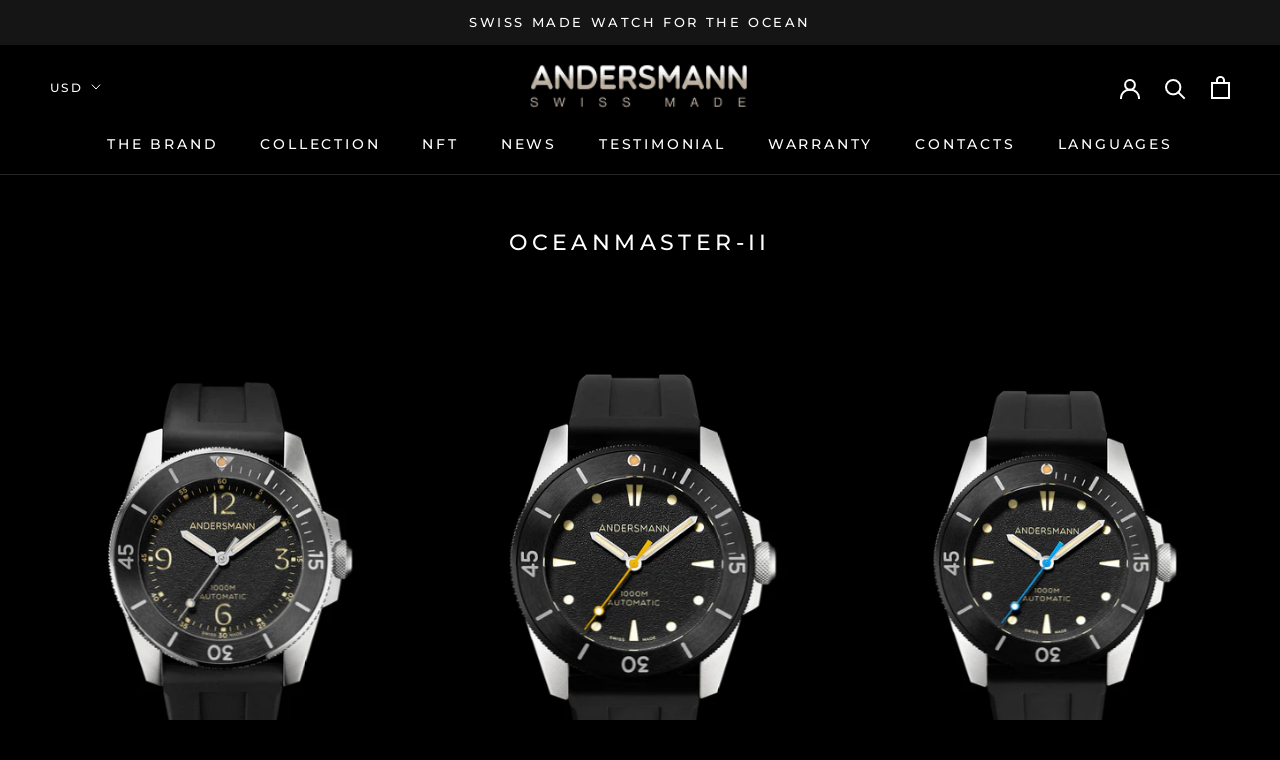

--- FILE ---
content_type: text/html; charset=utf-8
request_url: https://www.andersmann.com/collections/oceanmaster-ii
body_size: 25009
content:

  
<!doctype html>

<html class="no-js" lang="en">
  <head>
    <meta charset="utf-8">
    <meta http-equiv="X-UA-Compatible" content="IE=edge,chrome=1">
    <meta name="viewport" content="width=device-width, initial-scale=1.0, height=device-height, minimum-scale=1.0, user-scalable=0">
    <meta name="theme-color" content="">
	<meta name="google-site-verification" content="xohxgYzdCljGPx7NAv502-BIgsr9eS6RtxKCxRdFrQg" />

    <title>
      OCEANMASTER-II &ndash; Andersmann Group Limited
    </title><link rel="canonical" href="https://www.andersmann.com/collections/oceanmaster-ii"><link rel="shortcut icon" href="//www.andersmann.com/cdn/shop/files/cropped-favicon_32x32.png?v=1613745437" type="image/png"><meta property="og:type" content="website">
  <meta property="og:title" content="OCEANMASTER-II">
  <meta property="og:image" content="http://www.andersmann.com/cdn/shop/products/ANN0853_grande.jpg?v=1567579793">
  <meta property="og:image:secure_url" content="https://www.andersmann.com/cdn/shop/products/ANN0853_grande.jpg?v=1567579793"><meta property="og:url" content="https://www.andersmann.com/collections/oceanmaster-ii">
<meta property="og:site_name" content="Andersmann Group Limited"><meta name="twitter:card" content="summary"><meta name="twitter:title" content="OCEANMASTER-II">
  <meta name="twitter:description" content="">
  <meta name="twitter:image" content="https://www.andersmann.com/cdn/shop/products/ANN0853_600x600_crop_center.jpg?v=1567579793">

    <script>window.performance && window.performance.mark && window.performance.mark('shopify.content_for_header.start');</script><meta id="shopify-digital-wallet" name="shopify-digital-wallet" content="/11851989073/digital_wallets/dialog">
<link rel="alternate" type="application/atom+xml" title="Feed" href="/collections/oceanmaster-ii.atom" />
<link rel="alternate" hreflang="x-default" href="https://www.andersmann.com/collections/oceanmaster-ii">
<link rel="alternate" hreflang="en" href="https://www.andersmann.com/collections/oceanmaster-ii">
<link rel="alternate" hreflang="zh-Hans" href="https://www.andersmann.com/zh-hans/collections/oceanmaster-ii">
<link rel="alternate" hreflang="zh-Hant" href="https://www.andersmann.com/zh-hant/collections/oceanmaster-ii">
<link rel="alternate" hreflang="zh-Hans-CN" href="https://www.andersmann.com/zh-cn/collections/oceanmaster-ii">
<link rel="alternate" hreflang="zh-Hant-TW" href="https://www.andersmann.com/zh-tw/collections/oceanmaster-ii">
<link rel="alternate" hreflang="zh-Hans-AC" href="https://www.andersmann.com/zh-hans/collections/oceanmaster-ii">
<link rel="alternate" hreflang="zh-Hant-AC" href="https://www.andersmann.com/zh-hant/collections/oceanmaster-ii">
<link rel="alternate" hreflang="zh-Hans-AD" href="https://www.andersmann.com/zh-hans/collections/oceanmaster-ii">
<link rel="alternate" hreflang="zh-Hant-AD" href="https://www.andersmann.com/zh-hant/collections/oceanmaster-ii">
<link rel="alternate" hreflang="zh-Hans-AE" href="https://www.andersmann.com/zh-hans/collections/oceanmaster-ii">
<link rel="alternate" hreflang="zh-Hant-AE" href="https://www.andersmann.com/zh-hant/collections/oceanmaster-ii">
<link rel="alternate" hreflang="zh-Hans-AF" href="https://www.andersmann.com/zh-hans/collections/oceanmaster-ii">
<link rel="alternate" hreflang="zh-Hant-AF" href="https://www.andersmann.com/zh-hant/collections/oceanmaster-ii">
<link rel="alternate" hreflang="zh-Hans-AG" href="https://www.andersmann.com/zh-hans/collections/oceanmaster-ii">
<link rel="alternate" hreflang="zh-Hant-AG" href="https://www.andersmann.com/zh-hant/collections/oceanmaster-ii">
<link rel="alternate" hreflang="zh-Hans-AI" href="https://www.andersmann.com/zh-hans/collections/oceanmaster-ii">
<link rel="alternate" hreflang="zh-Hant-AI" href="https://www.andersmann.com/zh-hant/collections/oceanmaster-ii">
<link rel="alternate" hreflang="zh-Hans-AL" href="https://www.andersmann.com/zh-hans/collections/oceanmaster-ii">
<link rel="alternate" hreflang="zh-Hant-AL" href="https://www.andersmann.com/zh-hant/collections/oceanmaster-ii">
<link rel="alternate" hreflang="zh-Hans-AM" href="https://www.andersmann.com/zh-hans/collections/oceanmaster-ii">
<link rel="alternate" hreflang="zh-Hant-AM" href="https://www.andersmann.com/zh-hant/collections/oceanmaster-ii">
<link rel="alternate" hreflang="zh-Hans-AO" href="https://www.andersmann.com/zh-hans/collections/oceanmaster-ii">
<link rel="alternate" hreflang="zh-Hant-AO" href="https://www.andersmann.com/zh-hant/collections/oceanmaster-ii">
<link rel="alternate" hreflang="zh-Hans-AR" href="https://www.andersmann.com/zh-hans/collections/oceanmaster-ii">
<link rel="alternate" hreflang="zh-Hant-AR" href="https://www.andersmann.com/zh-hant/collections/oceanmaster-ii">
<link rel="alternate" hreflang="zh-Hans-AT" href="https://www.andersmann.com/zh-hans/collections/oceanmaster-ii">
<link rel="alternate" hreflang="zh-Hant-AT" href="https://www.andersmann.com/zh-hant/collections/oceanmaster-ii">
<link rel="alternate" hreflang="zh-Hans-AU" href="https://www.andersmann.com/zh-hans/collections/oceanmaster-ii">
<link rel="alternate" hreflang="zh-Hant-AU" href="https://www.andersmann.com/zh-hant/collections/oceanmaster-ii">
<link rel="alternate" hreflang="zh-Hans-AW" href="https://www.andersmann.com/zh-hans/collections/oceanmaster-ii">
<link rel="alternate" hreflang="zh-Hant-AW" href="https://www.andersmann.com/zh-hant/collections/oceanmaster-ii">
<link rel="alternate" hreflang="zh-Hans-AX" href="https://www.andersmann.com/zh-hans/collections/oceanmaster-ii">
<link rel="alternate" hreflang="zh-Hant-AX" href="https://www.andersmann.com/zh-hant/collections/oceanmaster-ii">
<link rel="alternate" hreflang="zh-Hans-AZ" href="https://www.andersmann.com/zh-hans/collections/oceanmaster-ii">
<link rel="alternate" hreflang="zh-Hant-AZ" href="https://www.andersmann.com/zh-hant/collections/oceanmaster-ii">
<link rel="alternate" hreflang="zh-Hans-BA" href="https://www.andersmann.com/zh-hans/collections/oceanmaster-ii">
<link rel="alternate" hreflang="zh-Hant-BA" href="https://www.andersmann.com/zh-hant/collections/oceanmaster-ii">
<link rel="alternate" hreflang="zh-Hans-BB" href="https://www.andersmann.com/zh-hans/collections/oceanmaster-ii">
<link rel="alternate" hreflang="zh-Hant-BB" href="https://www.andersmann.com/zh-hant/collections/oceanmaster-ii">
<link rel="alternate" hreflang="zh-Hans-BD" href="https://www.andersmann.com/zh-hans/collections/oceanmaster-ii">
<link rel="alternate" hreflang="zh-Hant-BD" href="https://www.andersmann.com/zh-hant/collections/oceanmaster-ii">
<link rel="alternate" hreflang="zh-Hans-BE" href="https://www.andersmann.com/zh-hans/collections/oceanmaster-ii">
<link rel="alternate" hreflang="zh-Hant-BE" href="https://www.andersmann.com/zh-hant/collections/oceanmaster-ii">
<link rel="alternate" hreflang="zh-Hans-BF" href="https://www.andersmann.com/zh-hans/collections/oceanmaster-ii">
<link rel="alternate" hreflang="zh-Hant-BF" href="https://www.andersmann.com/zh-hant/collections/oceanmaster-ii">
<link rel="alternate" hreflang="zh-Hans-BG" href="https://www.andersmann.com/zh-hans/collections/oceanmaster-ii">
<link rel="alternate" hreflang="zh-Hant-BG" href="https://www.andersmann.com/zh-hant/collections/oceanmaster-ii">
<link rel="alternate" hreflang="zh-Hans-BH" href="https://www.andersmann.com/zh-hans/collections/oceanmaster-ii">
<link rel="alternate" hreflang="zh-Hant-BH" href="https://www.andersmann.com/zh-hant/collections/oceanmaster-ii">
<link rel="alternate" hreflang="zh-Hans-BI" href="https://www.andersmann.com/zh-hans/collections/oceanmaster-ii">
<link rel="alternate" hreflang="zh-Hant-BI" href="https://www.andersmann.com/zh-hant/collections/oceanmaster-ii">
<link rel="alternate" hreflang="zh-Hans-BJ" href="https://www.andersmann.com/zh-hans/collections/oceanmaster-ii">
<link rel="alternate" hreflang="zh-Hant-BJ" href="https://www.andersmann.com/zh-hant/collections/oceanmaster-ii">
<link rel="alternate" hreflang="zh-Hans-BL" href="https://www.andersmann.com/zh-hans/collections/oceanmaster-ii">
<link rel="alternate" hreflang="zh-Hant-BL" href="https://www.andersmann.com/zh-hant/collections/oceanmaster-ii">
<link rel="alternate" hreflang="zh-Hans-BM" href="https://www.andersmann.com/zh-hans/collections/oceanmaster-ii">
<link rel="alternate" hreflang="zh-Hant-BM" href="https://www.andersmann.com/zh-hant/collections/oceanmaster-ii">
<link rel="alternate" hreflang="zh-Hans-BN" href="https://www.andersmann.com/zh-hans/collections/oceanmaster-ii">
<link rel="alternate" hreflang="zh-Hant-BN" href="https://www.andersmann.com/zh-hant/collections/oceanmaster-ii">
<link rel="alternate" hreflang="zh-Hans-BO" href="https://www.andersmann.com/zh-hans/collections/oceanmaster-ii">
<link rel="alternate" hreflang="zh-Hant-BO" href="https://www.andersmann.com/zh-hant/collections/oceanmaster-ii">
<link rel="alternate" hreflang="zh-Hans-BQ" href="https://www.andersmann.com/zh-hans/collections/oceanmaster-ii">
<link rel="alternate" hreflang="zh-Hant-BQ" href="https://www.andersmann.com/zh-hant/collections/oceanmaster-ii">
<link rel="alternate" hreflang="zh-Hans-BR" href="https://www.andersmann.com/zh-hans/collections/oceanmaster-ii">
<link rel="alternate" hreflang="zh-Hant-BR" href="https://www.andersmann.com/zh-hant/collections/oceanmaster-ii">
<link rel="alternate" hreflang="zh-Hans-BS" href="https://www.andersmann.com/zh-hans/collections/oceanmaster-ii">
<link rel="alternate" hreflang="zh-Hant-BS" href="https://www.andersmann.com/zh-hant/collections/oceanmaster-ii">
<link rel="alternate" hreflang="zh-Hans-BT" href="https://www.andersmann.com/zh-hans/collections/oceanmaster-ii">
<link rel="alternate" hreflang="zh-Hant-BT" href="https://www.andersmann.com/zh-hant/collections/oceanmaster-ii">
<link rel="alternate" hreflang="zh-Hans-BW" href="https://www.andersmann.com/zh-hans/collections/oceanmaster-ii">
<link rel="alternate" hreflang="zh-Hant-BW" href="https://www.andersmann.com/zh-hant/collections/oceanmaster-ii">
<link rel="alternate" hreflang="zh-Hans-BY" href="https://www.andersmann.com/zh-hans/collections/oceanmaster-ii">
<link rel="alternate" hreflang="zh-Hant-BY" href="https://www.andersmann.com/zh-hant/collections/oceanmaster-ii">
<link rel="alternate" hreflang="zh-Hans-BZ" href="https://www.andersmann.com/zh-hans/collections/oceanmaster-ii">
<link rel="alternate" hreflang="zh-Hant-BZ" href="https://www.andersmann.com/zh-hant/collections/oceanmaster-ii">
<link rel="alternate" hreflang="zh-Hans-CA" href="https://www.andersmann.com/zh-hans/collections/oceanmaster-ii">
<link rel="alternate" hreflang="zh-Hant-CA" href="https://www.andersmann.com/zh-hant/collections/oceanmaster-ii">
<link rel="alternate" hreflang="zh-Hans-CC" href="https://www.andersmann.com/zh-hans/collections/oceanmaster-ii">
<link rel="alternate" hreflang="zh-Hant-CC" href="https://www.andersmann.com/zh-hant/collections/oceanmaster-ii">
<link rel="alternate" hreflang="zh-Hans-CD" href="https://www.andersmann.com/zh-hans/collections/oceanmaster-ii">
<link rel="alternate" hreflang="zh-Hant-CD" href="https://www.andersmann.com/zh-hant/collections/oceanmaster-ii">
<link rel="alternate" hreflang="zh-Hans-CF" href="https://www.andersmann.com/zh-hans/collections/oceanmaster-ii">
<link rel="alternate" hreflang="zh-Hant-CF" href="https://www.andersmann.com/zh-hant/collections/oceanmaster-ii">
<link rel="alternate" hreflang="zh-Hans-CG" href="https://www.andersmann.com/zh-hans/collections/oceanmaster-ii">
<link rel="alternate" hreflang="zh-Hant-CG" href="https://www.andersmann.com/zh-hant/collections/oceanmaster-ii">
<link rel="alternate" hreflang="zh-Hans-CH" href="https://www.andersmann.com/zh-hans/collections/oceanmaster-ii">
<link rel="alternate" hreflang="zh-Hant-CH" href="https://www.andersmann.com/zh-hant/collections/oceanmaster-ii">
<link rel="alternate" hreflang="zh-Hans-CI" href="https://www.andersmann.com/zh-hans/collections/oceanmaster-ii">
<link rel="alternate" hreflang="zh-Hant-CI" href="https://www.andersmann.com/zh-hant/collections/oceanmaster-ii">
<link rel="alternate" hreflang="zh-Hans-CK" href="https://www.andersmann.com/zh-hans/collections/oceanmaster-ii">
<link rel="alternate" hreflang="zh-Hant-CK" href="https://www.andersmann.com/zh-hant/collections/oceanmaster-ii">
<link rel="alternate" hreflang="zh-Hans-CL" href="https://www.andersmann.com/zh-hans/collections/oceanmaster-ii">
<link rel="alternate" hreflang="zh-Hant-CL" href="https://www.andersmann.com/zh-hant/collections/oceanmaster-ii">
<link rel="alternate" hreflang="zh-Hans-CM" href="https://www.andersmann.com/zh-hans/collections/oceanmaster-ii">
<link rel="alternate" hreflang="zh-Hant-CM" href="https://www.andersmann.com/zh-hant/collections/oceanmaster-ii">
<link rel="alternate" hreflang="zh-Hans-CO" href="https://www.andersmann.com/zh-hans/collections/oceanmaster-ii">
<link rel="alternate" hreflang="zh-Hant-CO" href="https://www.andersmann.com/zh-hant/collections/oceanmaster-ii">
<link rel="alternate" hreflang="zh-Hans-CR" href="https://www.andersmann.com/zh-hans/collections/oceanmaster-ii">
<link rel="alternate" hreflang="zh-Hant-CR" href="https://www.andersmann.com/zh-hant/collections/oceanmaster-ii">
<link rel="alternate" hreflang="zh-Hans-CV" href="https://www.andersmann.com/zh-hans/collections/oceanmaster-ii">
<link rel="alternate" hreflang="zh-Hant-CV" href="https://www.andersmann.com/zh-hant/collections/oceanmaster-ii">
<link rel="alternate" hreflang="zh-Hans-CW" href="https://www.andersmann.com/zh-hans/collections/oceanmaster-ii">
<link rel="alternate" hreflang="zh-Hant-CW" href="https://www.andersmann.com/zh-hant/collections/oceanmaster-ii">
<link rel="alternate" hreflang="zh-Hans-CX" href="https://www.andersmann.com/zh-hans/collections/oceanmaster-ii">
<link rel="alternate" hreflang="zh-Hant-CX" href="https://www.andersmann.com/zh-hant/collections/oceanmaster-ii">
<link rel="alternate" hreflang="zh-Hans-CY" href="https://www.andersmann.com/zh-hans/collections/oceanmaster-ii">
<link rel="alternate" hreflang="zh-Hant-CY" href="https://www.andersmann.com/zh-hant/collections/oceanmaster-ii">
<link rel="alternate" hreflang="zh-Hans-CZ" href="https://www.andersmann.com/zh-hans/collections/oceanmaster-ii">
<link rel="alternate" hreflang="zh-Hant-CZ" href="https://www.andersmann.com/zh-hant/collections/oceanmaster-ii">
<link rel="alternate" hreflang="zh-Hans-DE" href="https://www.andersmann.com/zh-hans/collections/oceanmaster-ii">
<link rel="alternate" hreflang="zh-Hant-DE" href="https://www.andersmann.com/zh-hant/collections/oceanmaster-ii">
<link rel="alternate" hreflang="zh-Hans-DJ" href="https://www.andersmann.com/zh-hans/collections/oceanmaster-ii">
<link rel="alternate" hreflang="zh-Hant-DJ" href="https://www.andersmann.com/zh-hant/collections/oceanmaster-ii">
<link rel="alternate" hreflang="zh-Hans-DK" href="https://www.andersmann.com/zh-hans/collections/oceanmaster-ii">
<link rel="alternate" hreflang="zh-Hant-DK" href="https://www.andersmann.com/zh-hant/collections/oceanmaster-ii">
<link rel="alternate" hreflang="zh-Hans-DM" href="https://www.andersmann.com/zh-hans/collections/oceanmaster-ii">
<link rel="alternate" hreflang="zh-Hant-DM" href="https://www.andersmann.com/zh-hant/collections/oceanmaster-ii">
<link rel="alternate" hreflang="zh-Hans-DO" href="https://www.andersmann.com/zh-hans/collections/oceanmaster-ii">
<link rel="alternate" hreflang="zh-Hant-DO" href="https://www.andersmann.com/zh-hant/collections/oceanmaster-ii">
<link rel="alternate" hreflang="zh-Hans-DZ" href="https://www.andersmann.com/zh-hans/collections/oceanmaster-ii">
<link rel="alternate" hreflang="zh-Hant-DZ" href="https://www.andersmann.com/zh-hant/collections/oceanmaster-ii">
<link rel="alternate" hreflang="zh-Hans-EC" href="https://www.andersmann.com/zh-hans/collections/oceanmaster-ii">
<link rel="alternate" hreflang="zh-Hant-EC" href="https://www.andersmann.com/zh-hant/collections/oceanmaster-ii">
<link rel="alternate" hreflang="zh-Hans-EE" href="https://www.andersmann.com/zh-hans/collections/oceanmaster-ii">
<link rel="alternate" hreflang="zh-Hant-EE" href="https://www.andersmann.com/zh-hant/collections/oceanmaster-ii">
<link rel="alternate" hreflang="zh-Hans-EG" href="https://www.andersmann.com/zh-hans/collections/oceanmaster-ii">
<link rel="alternate" hreflang="zh-Hant-EG" href="https://www.andersmann.com/zh-hant/collections/oceanmaster-ii">
<link rel="alternate" hreflang="zh-Hans-EH" href="https://www.andersmann.com/zh-hans/collections/oceanmaster-ii">
<link rel="alternate" hreflang="zh-Hant-EH" href="https://www.andersmann.com/zh-hant/collections/oceanmaster-ii">
<link rel="alternate" hreflang="zh-Hans-ER" href="https://www.andersmann.com/zh-hans/collections/oceanmaster-ii">
<link rel="alternate" hreflang="zh-Hant-ER" href="https://www.andersmann.com/zh-hant/collections/oceanmaster-ii">
<link rel="alternate" hreflang="zh-Hans-ES" href="https://www.andersmann.com/zh-hans/collections/oceanmaster-ii">
<link rel="alternate" hreflang="zh-Hant-ES" href="https://www.andersmann.com/zh-hant/collections/oceanmaster-ii">
<link rel="alternate" hreflang="zh-Hans-ET" href="https://www.andersmann.com/zh-hans/collections/oceanmaster-ii">
<link rel="alternate" hreflang="zh-Hant-ET" href="https://www.andersmann.com/zh-hant/collections/oceanmaster-ii">
<link rel="alternate" hreflang="zh-Hans-FI" href="https://www.andersmann.com/zh-hans/collections/oceanmaster-ii">
<link rel="alternate" hreflang="zh-Hant-FI" href="https://www.andersmann.com/zh-hant/collections/oceanmaster-ii">
<link rel="alternate" hreflang="zh-Hans-FJ" href="https://www.andersmann.com/zh-hans/collections/oceanmaster-ii">
<link rel="alternate" hreflang="zh-Hant-FJ" href="https://www.andersmann.com/zh-hant/collections/oceanmaster-ii">
<link rel="alternate" hreflang="zh-Hans-FK" href="https://www.andersmann.com/zh-hans/collections/oceanmaster-ii">
<link rel="alternate" hreflang="zh-Hant-FK" href="https://www.andersmann.com/zh-hant/collections/oceanmaster-ii">
<link rel="alternate" hreflang="zh-Hans-FO" href="https://www.andersmann.com/zh-hans/collections/oceanmaster-ii">
<link rel="alternate" hreflang="zh-Hant-FO" href="https://www.andersmann.com/zh-hant/collections/oceanmaster-ii">
<link rel="alternate" hreflang="zh-Hans-FR" href="https://www.andersmann.com/zh-hans/collections/oceanmaster-ii">
<link rel="alternate" hreflang="zh-Hant-FR" href="https://www.andersmann.com/zh-hant/collections/oceanmaster-ii">
<link rel="alternate" hreflang="zh-Hans-GA" href="https://www.andersmann.com/zh-hans/collections/oceanmaster-ii">
<link rel="alternate" hreflang="zh-Hant-GA" href="https://www.andersmann.com/zh-hant/collections/oceanmaster-ii">
<link rel="alternate" hreflang="zh-Hans-GB" href="https://www.andersmann.com/zh-hans/collections/oceanmaster-ii">
<link rel="alternate" hreflang="zh-Hant-GB" href="https://www.andersmann.com/zh-hant/collections/oceanmaster-ii">
<link rel="alternate" hreflang="zh-Hans-GD" href="https://www.andersmann.com/zh-hans/collections/oceanmaster-ii">
<link rel="alternate" hreflang="zh-Hant-GD" href="https://www.andersmann.com/zh-hant/collections/oceanmaster-ii">
<link rel="alternate" hreflang="zh-Hans-GE" href="https://www.andersmann.com/zh-hans/collections/oceanmaster-ii">
<link rel="alternate" hreflang="zh-Hant-GE" href="https://www.andersmann.com/zh-hant/collections/oceanmaster-ii">
<link rel="alternate" hreflang="zh-Hans-GF" href="https://www.andersmann.com/zh-hans/collections/oceanmaster-ii">
<link rel="alternate" hreflang="zh-Hant-GF" href="https://www.andersmann.com/zh-hant/collections/oceanmaster-ii">
<link rel="alternate" hreflang="zh-Hans-GG" href="https://www.andersmann.com/zh-hans/collections/oceanmaster-ii">
<link rel="alternate" hreflang="zh-Hant-GG" href="https://www.andersmann.com/zh-hant/collections/oceanmaster-ii">
<link rel="alternate" hreflang="zh-Hans-GH" href="https://www.andersmann.com/zh-hans/collections/oceanmaster-ii">
<link rel="alternate" hreflang="zh-Hant-GH" href="https://www.andersmann.com/zh-hant/collections/oceanmaster-ii">
<link rel="alternate" hreflang="zh-Hans-GI" href="https://www.andersmann.com/zh-hans/collections/oceanmaster-ii">
<link rel="alternate" hreflang="zh-Hant-GI" href="https://www.andersmann.com/zh-hant/collections/oceanmaster-ii">
<link rel="alternate" hreflang="zh-Hans-GL" href="https://www.andersmann.com/zh-hans/collections/oceanmaster-ii">
<link rel="alternate" hreflang="zh-Hant-GL" href="https://www.andersmann.com/zh-hant/collections/oceanmaster-ii">
<link rel="alternate" hreflang="zh-Hans-GM" href="https://www.andersmann.com/zh-hans/collections/oceanmaster-ii">
<link rel="alternate" hreflang="zh-Hant-GM" href="https://www.andersmann.com/zh-hant/collections/oceanmaster-ii">
<link rel="alternate" hreflang="zh-Hans-GN" href="https://www.andersmann.com/zh-hans/collections/oceanmaster-ii">
<link rel="alternate" hreflang="zh-Hant-GN" href="https://www.andersmann.com/zh-hant/collections/oceanmaster-ii">
<link rel="alternate" hreflang="zh-Hans-GP" href="https://www.andersmann.com/zh-hans/collections/oceanmaster-ii">
<link rel="alternate" hreflang="zh-Hant-GP" href="https://www.andersmann.com/zh-hant/collections/oceanmaster-ii">
<link rel="alternate" hreflang="zh-Hans-GQ" href="https://www.andersmann.com/zh-hans/collections/oceanmaster-ii">
<link rel="alternate" hreflang="zh-Hant-GQ" href="https://www.andersmann.com/zh-hant/collections/oceanmaster-ii">
<link rel="alternate" hreflang="zh-Hans-GR" href="https://www.andersmann.com/zh-hans/collections/oceanmaster-ii">
<link rel="alternate" hreflang="zh-Hant-GR" href="https://www.andersmann.com/zh-hant/collections/oceanmaster-ii">
<link rel="alternate" hreflang="zh-Hans-GS" href="https://www.andersmann.com/zh-hans/collections/oceanmaster-ii">
<link rel="alternate" hreflang="zh-Hant-GS" href="https://www.andersmann.com/zh-hant/collections/oceanmaster-ii">
<link rel="alternate" hreflang="zh-Hans-GT" href="https://www.andersmann.com/zh-hans/collections/oceanmaster-ii">
<link rel="alternate" hreflang="zh-Hant-GT" href="https://www.andersmann.com/zh-hant/collections/oceanmaster-ii">
<link rel="alternate" hreflang="zh-Hans-GW" href="https://www.andersmann.com/zh-hans/collections/oceanmaster-ii">
<link rel="alternate" hreflang="zh-Hant-GW" href="https://www.andersmann.com/zh-hant/collections/oceanmaster-ii">
<link rel="alternate" hreflang="zh-Hans-GY" href="https://www.andersmann.com/zh-hans/collections/oceanmaster-ii">
<link rel="alternate" hreflang="zh-Hant-GY" href="https://www.andersmann.com/zh-hant/collections/oceanmaster-ii">
<link rel="alternate" hreflang="zh-Hans-HK" href="https://www.andersmann.com/zh-hans/collections/oceanmaster-ii">
<link rel="alternate" hreflang="zh-Hant-HK" href="https://www.andersmann.com/zh-hant/collections/oceanmaster-ii">
<link rel="alternate" hreflang="zh-Hans-HN" href="https://www.andersmann.com/zh-hans/collections/oceanmaster-ii">
<link rel="alternate" hreflang="zh-Hant-HN" href="https://www.andersmann.com/zh-hant/collections/oceanmaster-ii">
<link rel="alternate" hreflang="zh-Hans-HR" href="https://www.andersmann.com/zh-hans/collections/oceanmaster-ii">
<link rel="alternate" hreflang="zh-Hant-HR" href="https://www.andersmann.com/zh-hant/collections/oceanmaster-ii">
<link rel="alternate" hreflang="zh-Hans-HT" href="https://www.andersmann.com/zh-hans/collections/oceanmaster-ii">
<link rel="alternate" hreflang="zh-Hant-HT" href="https://www.andersmann.com/zh-hant/collections/oceanmaster-ii">
<link rel="alternate" hreflang="zh-Hans-HU" href="https://www.andersmann.com/zh-hans/collections/oceanmaster-ii">
<link rel="alternate" hreflang="zh-Hant-HU" href="https://www.andersmann.com/zh-hant/collections/oceanmaster-ii">
<link rel="alternate" hreflang="zh-Hans-ID" href="https://www.andersmann.com/zh-hans/collections/oceanmaster-ii">
<link rel="alternate" hreflang="zh-Hant-ID" href="https://www.andersmann.com/zh-hant/collections/oceanmaster-ii">
<link rel="alternate" hreflang="zh-Hans-IE" href="https://www.andersmann.com/zh-hans/collections/oceanmaster-ii">
<link rel="alternate" hreflang="zh-Hant-IE" href="https://www.andersmann.com/zh-hant/collections/oceanmaster-ii">
<link rel="alternate" hreflang="zh-Hans-IL" href="https://www.andersmann.com/zh-hans/collections/oceanmaster-ii">
<link rel="alternate" hreflang="zh-Hant-IL" href="https://www.andersmann.com/zh-hant/collections/oceanmaster-ii">
<link rel="alternate" hreflang="zh-Hans-IM" href="https://www.andersmann.com/zh-hans/collections/oceanmaster-ii">
<link rel="alternate" hreflang="zh-Hant-IM" href="https://www.andersmann.com/zh-hant/collections/oceanmaster-ii">
<link rel="alternate" hreflang="zh-Hans-IN" href="https://www.andersmann.com/zh-hans/collections/oceanmaster-ii">
<link rel="alternate" hreflang="zh-Hant-IN" href="https://www.andersmann.com/zh-hant/collections/oceanmaster-ii">
<link rel="alternate" hreflang="zh-Hans-IO" href="https://www.andersmann.com/zh-hans/collections/oceanmaster-ii">
<link rel="alternate" hreflang="zh-Hant-IO" href="https://www.andersmann.com/zh-hant/collections/oceanmaster-ii">
<link rel="alternate" hreflang="zh-Hans-IQ" href="https://www.andersmann.com/zh-hans/collections/oceanmaster-ii">
<link rel="alternate" hreflang="zh-Hant-IQ" href="https://www.andersmann.com/zh-hant/collections/oceanmaster-ii">
<link rel="alternate" hreflang="zh-Hans-IS" href="https://www.andersmann.com/zh-hans/collections/oceanmaster-ii">
<link rel="alternate" hreflang="zh-Hant-IS" href="https://www.andersmann.com/zh-hant/collections/oceanmaster-ii">
<link rel="alternate" hreflang="zh-Hans-IT" href="https://www.andersmann.com/zh-hans/collections/oceanmaster-ii">
<link rel="alternate" hreflang="zh-Hant-IT" href="https://www.andersmann.com/zh-hant/collections/oceanmaster-ii">
<link rel="alternate" hreflang="zh-Hans-JE" href="https://www.andersmann.com/zh-hans/collections/oceanmaster-ii">
<link rel="alternate" hreflang="zh-Hant-JE" href="https://www.andersmann.com/zh-hant/collections/oceanmaster-ii">
<link rel="alternate" hreflang="zh-Hans-JM" href="https://www.andersmann.com/zh-hans/collections/oceanmaster-ii">
<link rel="alternate" hreflang="zh-Hant-JM" href="https://www.andersmann.com/zh-hant/collections/oceanmaster-ii">
<link rel="alternate" hreflang="zh-Hans-JO" href="https://www.andersmann.com/zh-hans/collections/oceanmaster-ii">
<link rel="alternate" hreflang="zh-Hant-JO" href="https://www.andersmann.com/zh-hant/collections/oceanmaster-ii">
<link rel="alternate" hreflang="zh-Hans-JP" href="https://www.andersmann.com/zh-hans/collections/oceanmaster-ii">
<link rel="alternate" hreflang="zh-Hant-JP" href="https://www.andersmann.com/zh-hant/collections/oceanmaster-ii">
<link rel="alternate" hreflang="zh-Hans-KE" href="https://www.andersmann.com/zh-hans/collections/oceanmaster-ii">
<link rel="alternate" hreflang="zh-Hant-KE" href="https://www.andersmann.com/zh-hant/collections/oceanmaster-ii">
<link rel="alternate" hreflang="zh-Hans-KG" href="https://www.andersmann.com/zh-hans/collections/oceanmaster-ii">
<link rel="alternate" hreflang="zh-Hant-KG" href="https://www.andersmann.com/zh-hant/collections/oceanmaster-ii">
<link rel="alternate" hreflang="zh-Hans-KH" href="https://www.andersmann.com/zh-hans/collections/oceanmaster-ii">
<link rel="alternate" hreflang="zh-Hant-KH" href="https://www.andersmann.com/zh-hant/collections/oceanmaster-ii">
<link rel="alternate" hreflang="zh-Hans-KI" href="https://www.andersmann.com/zh-hans/collections/oceanmaster-ii">
<link rel="alternate" hreflang="zh-Hant-KI" href="https://www.andersmann.com/zh-hant/collections/oceanmaster-ii">
<link rel="alternate" hreflang="zh-Hans-KM" href="https://www.andersmann.com/zh-hans/collections/oceanmaster-ii">
<link rel="alternate" hreflang="zh-Hant-KM" href="https://www.andersmann.com/zh-hant/collections/oceanmaster-ii">
<link rel="alternate" hreflang="zh-Hans-KN" href="https://www.andersmann.com/zh-hans/collections/oceanmaster-ii">
<link rel="alternate" hreflang="zh-Hant-KN" href="https://www.andersmann.com/zh-hant/collections/oceanmaster-ii">
<link rel="alternate" hreflang="zh-Hans-KR" href="https://www.andersmann.com/zh-hans/collections/oceanmaster-ii">
<link rel="alternate" hreflang="zh-Hant-KR" href="https://www.andersmann.com/zh-hant/collections/oceanmaster-ii">
<link rel="alternate" hreflang="zh-Hans-KW" href="https://www.andersmann.com/zh-hans/collections/oceanmaster-ii">
<link rel="alternate" hreflang="zh-Hant-KW" href="https://www.andersmann.com/zh-hant/collections/oceanmaster-ii">
<link rel="alternate" hreflang="zh-Hans-KY" href="https://www.andersmann.com/zh-hans/collections/oceanmaster-ii">
<link rel="alternate" hreflang="zh-Hant-KY" href="https://www.andersmann.com/zh-hant/collections/oceanmaster-ii">
<link rel="alternate" hreflang="zh-Hans-KZ" href="https://www.andersmann.com/zh-hans/collections/oceanmaster-ii">
<link rel="alternate" hreflang="zh-Hant-KZ" href="https://www.andersmann.com/zh-hant/collections/oceanmaster-ii">
<link rel="alternate" hreflang="zh-Hans-LA" href="https://www.andersmann.com/zh-hans/collections/oceanmaster-ii">
<link rel="alternate" hreflang="zh-Hant-LA" href="https://www.andersmann.com/zh-hant/collections/oceanmaster-ii">
<link rel="alternate" hreflang="zh-Hans-LB" href="https://www.andersmann.com/zh-hans/collections/oceanmaster-ii">
<link rel="alternate" hreflang="zh-Hant-LB" href="https://www.andersmann.com/zh-hant/collections/oceanmaster-ii">
<link rel="alternate" hreflang="zh-Hans-LC" href="https://www.andersmann.com/zh-hans/collections/oceanmaster-ii">
<link rel="alternate" hreflang="zh-Hant-LC" href="https://www.andersmann.com/zh-hant/collections/oceanmaster-ii">
<link rel="alternate" hreflang="zh-Hans-LI" href="https://www.andersmann.com/zh-hans/collections/oceanmaster-ii">
<link rel="alternate" hreflang="zh-Hant-LI" href="https://www.andersmann.com/zh-hant/collections/oceanmaster-ii">
<link rel="alternate" hreflang="zh-Hans-LK" href="https://www.andersmann.com/zh-hans/collections/oceanmaster-ii">
<link rel="alternate" hreflang="zh-Hant-LK" href="https://www.andersmann.com/zh-hant/collections/oceanmaster-ii">
<link rel="alternate" hreflang="zh-Hans-LR" href="https://www.andersmann.com/zh-hans/collections/oceanmaster-ii">
<link rel="alternate" hreflang="zh-Hant-LR" href="https://www.andersmann.com/zh-hant/collections/oceanmaster-ii">
<link rel="alternate" hreflang="zh-Hans-LS" href="https://www.andersmann.com/zh-hans/collections/oceanmaster-ii">
<link rel="alternate" hreflang="zh-Hant-LS" href="https://www.andersmann.com/zh-hant/collections/oceanmaster-ii">
<link rel="alternate" hreflang="zh-Hans-LT" href="https://www.andersmann.com/zh-hans/collections/oceanmaster-ii">
<link rel="alternate" hreflang="zh-Hant-LT" href="https://www.andersmann.com/zh-hant/collections/oceanmaster-ii">
<link rel="alternate" hreflang="zh-Hans-LU" href="https://www.andersmann.com/zh-hans/collections/oceanmaster-ii">
<link rel="alternate" hreflang="zh-Hant-LU" href="https://www.andersmann.com/zh-hant/collections/oceanmaster-ii">
<link rel="alternate" hreflang="zh-Hans-LV" href="https://www.andersmann.com/zh-hans/collections/oceanmaster-ii">
<link rel="alternate" hreflang="zh-Hant-LV" href="https://www.andersmann.com/zh-hant/collections/oceanmaster-ii">
<link rel="alternate" hreflang="zh-Hans-LY" href="https://www.andersmann.com/zh-hans/collections/oceanmaster-ii">
<link rel="alternate" hreflang="zh-Hant-LY" href="https://www.andersmann.com/zh-hant/collections/oceanmaster-ii">
<link rel="alternate" hreflang="zh-Hans-MA" href="https://www.andersmann.com/zh-hans/collections/oceanmaster-ii">
<link rel="alternate" hreflang="zh-Hant-MA" href="https://www.andersmann.com/zh-hant/collections/oceanmaster-ii">
<link rel="alternate" hreflang="zh-Hans-MC" href="https://www.andersmann.com/zh-hans/collections/oceanmaster-ii">
<link rel="alternate" hreflang="zh-Hant-MC" href="https://www.andersmann.com/zh-hant/collections/oceanmaster-ii">
<link rel="alternate" hreflang="zh-Hans-MD" href="https://www.andersmann.com/zh-hans/collections/oceanmaster-ii">
<link rel="alternate" hreflang="zh-Hant-MD" href="https://www.andersmann.com/zh-hant/collections/oceanmaster-ii">
<link rel="alternate" hreflang="zh-Hans-ME" href="https://www.andersmann.com/zh-hans/collections/oceanmaster-ii">
<link rel="alternate" hreflang="zh-Hant-ME" href="https://www.andersmann.com/zh-hant/collections/oceanmaster-ii">
<link rel="alternate" hreflang="zh-Hans-MF" href="https://www.andersmann.com/zh-hans/collections/oceanmaster-ii">
<link rel="alternate" hreflang="zh-Hant-MF" href="https://www.andersmann.com/zh-hant/collections/oceanmaster-ii">
<link rel="alternate" hreflang="zh-Hans-MG" href="https://www.andersmann.com/zh-hans/collections/oceanmaster-ii">
<link rel="alternate" hreflang="zh-Hant-MG" href="https://www.andersmann.com/zh-hant/collections/oceanmaster-ii">
<link rel="alternate" hreflang="zh-Hans-MK" href="https://www.andersmann.com/zh-hans/collections/oceanmaster-ii">
<link rel="alternate" hreflang="zh-Hant-MK" href="https://www.andersmann.com/zh-hant/collections/oceanmaster-ii">
<link rel="alternate" hreflang="zh-Hans-ML" href="https://www.andersmann.com/zh-hans/collections/oceanmaster-ii">
<link rel="alternate" hreflang="zh-Hant-ML" href="https://www.andersmann.com/zh-hant/collections/oceanmaster-ii">
<link rel="alternate" hreflang="zh-Hans-MM" href="https://www.andersmann.com/zh-hans/collections/oceanmaster-ii">
<link rel="alternate" hreflang="zh-Hant-MM" href="https://www.andersmann.com/zh-hant/collections/oceanmaster-ii">
<link rel="alternate" hreflang="zh-Hans-MN" href="https://www.andersmann.com/zh-hans/collections/oceanmaster-ii">
<link rel="alternate" hreflang="zh-Hant-MN" href="https://www.andersmann.com/zh-hant/collections/oceanmaster-ii">
<link rel="alternate" hreflang="zh-Hans-MO" href="https://www.andersmann.com/zh-hans/collections/oceanmaster-ii">
<link rel="alternate" hreflang="zh-Hant-MO" href="https://www.andersmann.com/zh-hant/collections/oceanmaster-ii">
<link rel="alternate" hreflang="zh-Hans-MQ" href="https://www.andersmann.com/zh-hans/collections/oceanmaster-ii">
<link rel="alternate" hreflang="zh-Hant-MQ" href="https://www.andersmann.com/zh-hant/collections/oceanmaster-ii">
<link rel="alternate" hreflang="zh-Hans-MR" href="https://www.andersmann.com/zh-hans/collections/oceanmaster-ii">
<link rel="alternate" hreflang="zh-Hant-MR" href="https://www.andersmann.com/zh-hant/collections/oceanmaster-ii">
<link rel="alternate" hreflang="zh-Hans-MS" href="https://www.andersmann.com/zh-hans/collections/oceanmaster-ii">
<link rel="alternate" hreflang="zh-Hant-MS" href="https://www.andersmann.com/zh-hant/collections/oceanmaster-ii">
<link rel="alternate" hreflang="zh-Hans-MT" href="https://www.andersmann.com/zh-hans/collections/oceanmaster-ii">
<link rel="alternate" hreflang="zh-Hant-MT" href="https://www.andersmann.com/zh-hant/collections/oceanmaster-ii">
<link rel="alternate" hreflang="zh-Hans-MU" href="https://www.andersmann.com/zh-hans/collections/oceanmaster-ii">
<link rel="alternate" hreflang="zh-Hant-MU" href="https://www.andersmann.com/zh-hant/collections/oceanmaster-ii">
<link rel="alternate" hreflang="zh-Hans-MV" href="https://www.andersmann.com/zh-hans/collections/oceanmaster-ii">
<link rel="alternate" hreflang="zh-Hant-MV" href="https://www.andersmann.com/zh-hant/collections/oceanmaster-ii">
<link rel="alternate" hreflang="zh-Hans-MW" href="https://www.andersmann.com/zh-hans/collections/oceanmaster-ii">
<link rel="alternate" hreflang="zh-Hant-MW" href="https://www.andersmann.com/zh-hant/collections/oceanmaster-ii">
<link rel="alternate" hreflang="zh-Hans-MX" href="https://www.andersmann.com/zh-hans/collections/oceanmaster-ii">
<link rel="alternate" hreflang="zh-Hant-MX" href="https://www.andersmann.com/zh-hant/collections/oceanmaster-ii">
<link rel="alternate" hreflang="zh-Hans-MY" href="https://www.andersmann.com/zh-hans/collections/oceanmaster-ii">
<link rel="alternate" hreflang="zh-Hant-MY" href="https://www.andersmann.com/zh-hant/collections/oceanmaster-ii">
<link rel="alternate" hreflang="zh-Hans-MZ" href="https://www.andersmann.com/zh-hans/collections/oceanmaster-ii">
<link rel="alternate" hreflang="zh-Hant-MZ" href="https://www.andersmann.com/zh-hant/collections/oceanmaster-ii">
<link rel="alternate" hreflang="zh-Hans-NA" href="https://www.andersmann.com/zh-hans/collections/oceanmaster-ii">
<link rel="alternate" hreflang="zh-Hant-NA" href="https://www.andersmann.com/zh-hant/collections/oceanmaster-ii">
<link rel="alternate" hreflang="zh-Hans-NC" href="https://www.andersmann.com/zh-hans/collections/oceanmaster-ii">
<link rel="alternate" hreflang="zh-Hant-NC" href="https://www.andersmann.com/zh-hant/collections/oceanmaster-ii">
<link rel="alternate" hreflang="zh-Hans-NE" href="https://www.andersmann.com/zh-hans/collections/oceanmaster-ii">
<link rel="alternate" hreflang="zh-Hant-NE" href="https://www.andersmann.com/zh-hant/collections/oceanmaster-ii">
<link rel="alternate" hreflang="zh-Hans-NF" href="https://www.andersmann.com/zh-hans/collections/oceanmaster-ii">
<link rel="alternate" hreflang="zh-Hant-NF" href="https://www.andersmann.com/zh-hant/collections/oceanmaster-ii">
<link rel="alternate" hreflang="zh-Hans-NG" href="https://www.andersmann.com/zh-hans/collections/oceanmaster-ii">
<link rel="alternate" hreflang="zh-Hant-NG" href="https://www.andersmann.com/zh-hant/collections/oceanmaster-ii">
<link rel="alternate" hreflang="zh-Hans-NI" href="https://www.andersmann.com/zh-hans/collections/oceanmaster-ii">
<link rel="alternate" hreflang="zh-Hant-NI" href="https://www.andersmann.com/zh-hant/collections/oceanmaster-ii">
<link rel="alternate" hreflang="zh-Hans-NL" href="https://www.andersmann.com/zh-hans/collections/oceanmaster-ii">
<link rel="alternate" hreflang="zh-Hant-NL" href="https://www.andersmann.com/zh-hant/collections/oceanmaster-ii">
<link rel="alternate" hreflang="zh-Hans-NO" href="https://www.andersmann.com/zh-hans/collections/oceanmaster-ii">
<link rel="alternate" hreflang="zh-Hant-NO" href="https://www.andersmann.com/zh-hant/collections/oceanmaster-ii">
<link rel="alternate" hreflang="zh-Hans-NP" href="https://www.andersmann.com/zh-hans/collections/oceanmaster-ii">
<link rel="alternate" hreflang="zh-Hant-NP" href="https://www.andersmann.com/zh-hant/collections/oceanmaster-ii">
<link rel="alternate" hreflang="zh-Hans-NR" href="https://www.andersmann.com/zh-hans/collections/oceanmaster-ii">
<link rel="alternate" hreflang="zh-Hant-NR" href="https://www.andersmann.com/zh-hant/collections/oceanmaster-ii">
<link rel="alternate" hreflang="zh-Hans-NU" href="https://www.andersmann.com/zh-hans/collections/oceanmaster-ii">
<link rel="alternate" hreflang="zh-Hant-NU" href="https://www.andersmann.com/zh-hant/collections/oceanmaster-ii">
<link rel="alternate" hreflang="zh-Hans-NZ" href="https://www.andersmann.com/zh-hans/collections/oceanmaster-ii">
<link rel="alternate" hreflang="zh-Hant-NZ" href="https://www.andersmann.com/zh-hant/collections/oceanmaster-ii">
<link rel="alternate" hreflang="zh-Hans-OM" href="https://www.andersmann.com/zh-hans/collections/oceanmaster-ii">
<link rel="alternate" hreflang="zh-Hant-OM" href="https://www.andersmann.com/zh-hant/collections/oceanmaster-ii">
<link rel="alternate" hreflang="zh-Hans-PA" href="https://www.andersmann.com/zh-hans/collections/oceanmaster-ii">
<link rel="alternate" hreflang="zh-Hant-PA" href="https://www.andersmann.com/zh-hant/collections/oceanmaster-ii">
<link rel="alternate" hreflang="zh-Hans-PE" href="https://www.andersmann.com/zh-hans/collections/oceanmaster-ii">
<link rel="alternate" hreflang="zh-Hant-PE" href="https://www.andersmann.com/zh-hant/collections/oceanmaster-ii">
<link rel="alternate" hreflang="zh-Hans-PF" href="https://www.andersmann.com/zh-hans/collections/oceanmaster-ii">
<link rel="alternate" hreflang="zh-Hant-PF" href="https://www.andersmann.com/zh-hant/collections/oceanmaster-ii">
<link rel="alternate" hreflang="zh-Hans-PG" href="https://www.andersmann.com/zh-hans/collections/oceanmaster-ii">
<link rel="alternate" hreflang="zh-Hant-PG" href="https://www.andersmann.com/zh-hant/collections/oceanmaster-ii">
<link rel="alternate" hreflang="zh-Hans-PH" href="https://www.andersmann.com/zh-hans/collections/oceanmaster-ii">
<link rel="alternate" hreflang="zh-Hant-PH" href="https://www.andersmann.com/zh-hant/collections/oceanmaster-ii">
<link rel="alternate" hreflang="zh-Hans-PK" href="https://www.andersmann.com/zh-hans/collections/oceanmaster-ii">
<link rel="alternate" hreflang="zh-Hant-PK" href="https://www.andersmann.com/zh-hant/collections/oceanmaster-ii">
<link rel="alternate" hreflang="zh-Hans-PL" href="https://www.andersmann.com/zh-hans/collections/oceanmaster-ii">
<link rel="alternate" hreflang="zh-Hant-PL" href="https://www.andersmann.com/zh-hant/collections/oceanmaster-ii">
<link rel="alternate" hreflang="zh-Hans-PM" href="https://www.andersmann.com/zh-hans/collections/oceanmaster-ii">
<link rel="alternate" hreflang="zh-Hant-PM" href="https://www.andersmann.com/zh-hant/collections/oceanmaster-ii">
<link rel="alternate" hreflang="zh-Hans-PN" href="https://www.andersmann.com/zh-hans/collections/oceanmaster-ii">
<link rel="alternate" hreflang="zh-Hant-PN" href="https://www.andersmann.com/zh-hant/collections/oceanmaster-ii">
<link rel="alternate" hreflang="zh-Hans-PS" href="https://www.andersmann.com/zh-hans/collections/oceanmaster-ii">
<link rel="alternate" hreflang="zh-Hant-PS" href="https://www.andersmann.com/zh-hant/collections/oceanmaster-ii">
<link rel="alternate" hreflang="zh-Hans-PT" href="https://www.andersmann.com/zh-hans/collections/oceanmaster-ii">
<link rel="alternate" hreflang="zh-Hant-PT" href="https://www.andersmann.com/zh-hant/collections/oceanmaster-ii">
<link rel="alternate" hreflang="zh-Hans-PY" href="https://www.andersmann.com/zh-hans/collections/oceanmaster-ii">
<link rel="alternate" hreflang="zh-Hant-PY" href="https://www.andersmann.com/zh-hant/collections/oceanmaster-ii">
<link rel="alternate" hreflang="zh-Hans-QA" href="https://www.andersmann.com/zh-hans/collections/oceanmaster-ii">
<link rel="alternate" hreflang="zh-Hant-QA" href="https://www.andersmann.com/zh-hant/collections/oceanmaster-ii">
<link rel="alternate" hreflang="zh-Hans-RE" href="https://www.andersmann.com/zh-hans/collections/oceanmaster-ii">
<link rel="alternate" hreflang="zh-Hant-RE" href="https://www.andersmann.com/zh-hant/collections/oceanmaster-ii">
<link rel="alternate" hreflang="zh-Hans-RO" href="https://www.andersmann.com/zh-hans/collections/oceanmaster-ii">
<link rel="alternate" hreflang="zh-Hant-RO" href="https://www.andersmann.com/zh-hant/collections/oceanmaster-ii">
<link rel="alternate" hreflang="zh-Hans-RS" href="https://www.andersmann.com/zh-hans/collections/oceanmaster-ii">
<link rel="alternate" hreflang="zh-Hant-RS" href="https://www.andersmann.com/zh-hant/collections/oceanmaster-ii">
<link rel="alternate" hreflang="zh-Hans-RU" href="https://www.andersmann.com/zh-hans/collections/oceanmaster-ii">
<link rel="alternate" hreflang="zh-Hant-RU" href="https://www.andersmann.com/zh-hant/collections/oceanmaster-ii">
<link rel="alternate" hreflang="zh-Hans-RW" href="https://www.andersmann.com/zh-hans/collections/oceanmaster-ii">
<link rel="alternate" hreflang="zh-Hant-RW" href="https://www.andersmann.com/zh-hant/collections/oceanmaster-ii">
<link rel="alternate" hreflang="zh-Hans-SA" href="https://www.andersmann.com/zh-hans/collections/oceanmaster-ii">
<link rel="alternate" hreflang="zh-Hant-SA" href="https://www.andersmann.com/zh-hant/collections/oceanmaster-ii">
<link rel="alternate" hreflang="zh-Hans-SB" href="https://www.andersmann.com/zh-hans/collections/oceanmaster-ii">
<link rel="alternate" hreflang="zh-Hant-SB" href="https://www.andersmann.com/zh-hant/collections/oceanmaster-ii">
<link rel="alternate" hreflang="zh-Hans-SC" href="https://www.andersmann.com/zh-hans/collections/oceanmaster-ii">
<link rel="alternate" hreflang="zh-Hant-SC" href="https://www.andersmann.com/zh-hant/collections/oceanmaster-ii">
<link rel="alternate" hreflang="zh-Hans-SD" href="https://www.andersmann.com/zh-hans/collections/oceanmaster-ii">
<link rel="alternate" hreflang="zh-Hant-SD" href="https://www.andersmann.com/zh-hant/collections/oceanmaster-ii">
<link rel="alternate" hreflang="zh-Hans-SE" href="https://www.andersmann.com/zh-hans/collections/oceanmaster-ii">
<link rel="alternate" hreflang="zh-Hant-SE" href="https://www.andersmann.com/zh-hant/collections/oceanmaster-ii">
<link rel="alternate" hreflang="zh-Hans-SG" href="https://www.andersmann.com/zh-hans/collections/oceanmaster-ii">
<link rel="alternate" hreflang="zh-Hant-SG" href="https://www.andersmann.com/zh-hant/collections/oceanmaster-ii">
<link rel="alternate" hreflang="zh-Hans-SH" href="https://www.andersmann.com/zh-hans/collections/oceanmaster-ii">
<link rel="alternate" hreflang="zh-Hant-SH" href="https://www.andersmann.com/zh-hant/collections/oceanmaster-ii">
<link rel="alternate" hreflang="zh-Hans-SI" href="https://www.andersmann.com/zh-hans/collections/oceanmaster-ii">
<link rel="alternate" hreflang="zh-Hant-SI" href="https://www.andersmann.com/zh-hant/collections/oceanmaster-ii">
<link rel="alternate" hreflang="zh-Hans-SJ" href="https://www.andersmann.com/zh-hans/collections/oceanmaster-ii">
<link rel="alternate" hreflang="zh-Hant-SJ" href="https://www.andersmann.com/zh-hant/collections/oceanmaster-ii">
<link rel="alternate" hreflang="zh-Hans-SK" href="https://www.andersmann.com/zh-hans/collections/oceanmaster-ii">
<link rel="alternate" hreflang="zh-Hant-SK" href="https://www.andersmann.com/zh-hant/collections/oceanmaster-ii">
<link rel="alternate" hreflang="zh-Hans-SL" href="https://www.andersmann.com/zh-hans/collections/oceanmaster-ii">
<link rel="alternate" hreflang="zh-Hant-SL" href="https://www.andersmann.com/zh-hant/collections/oceanmaster-ii">
<link rel="alternate" hreflang="zh-Hans-SM" href="https://www.andersmann.com/zh-hans/collections/oceanmaster-ii">
<link rel="alternate" hreflang="zh-Hant-SM" href="https://www.andersmann.com/zh-hant/collections/oceanmaster-ii">
<link rel="alternate" hreflang="zh-Hans-SN" href="https://www.andersmann.com/zh-hans/collections/oceanmaster-ii">
<link rel="alternate" hreflang="zh-Hant-SN" href="https://www.andersmann.com/zh-hant/collections/oceanmaster-ii">
<link rel="alternate" hreflang="zh-Hans-SO" href="https://www.andersmann.com/zh-hans/collections/oceanmaster-ii">
<link rel="alternate" hreflang="zh-Hant-SO" href="https://www.andersmann.com/zh-hant/collections/oceanmaster-ii">
<link rel="alternate" hreflang="zh-Hans-SR" href="https://www.andersmann.com/zh-hans/collections/oceanmaster-ii">
<link rel="alternate" hreflang="zh-Hant-SR" href="https://www.andersmann.com/zh-hant/collections/oceanmaster-ii">
<link rel="alternate" hreflang="zh-Hans-SS" href="https://www.andersmann.com/zh-hans/collections/oceanmaster-ii">
<link rel="alternate" hreflang="zh-Hant-SS" href="https://www.andersmann.com/zh-hant/collections/oceanmaster-ii">
<link rel="alternate" hreflang="zh-Hans-ST" href="https://www.andersmann.com/zh-hans/collections/oceanmaster-ii">
<link rel="alternate" hreflang="zh-Hant-ST" href="https://www.andersmann.com/zh-hant/collections/oceanmaster-ii">
<link rel="alternate" hreflang="zh-Hans-SV" href="https://www.andersmann.com/zh-hans/collections/oceanmaster-ii">
<link rel="alternate" hreflang="zh-Hant-SV" href="https://www.andersmann.com/zh-hant/collections/oceanmaster-ii">
<link rel="alternate" hreflang="zh-Hans-SX" href="https://www.andersmann.com/zh-hans/collections/oceanmaster-ii">
<link rel="alternate" hreflang="zh-Hant-SX" href="https://www.andersmann.com/zh-hant/collections/oceanmaster-ii">
<link rel="alternate" hreflang="zh-Hans-SZ" href="https://www.andersmann.com/zh-hans/collections/oceanmaster-ii">
<link rel="alternate" hreflang="zh-Hant-SZ" href="https://www.andersmann.com/zh-hant/collections/oceanmaster-ii">
<link rel="alternate" hreflang="zh-Hans-TA" href="https://www.andersmann.com/zh-hans/collections/oceanmaster-ii">
<link rel="alternate" hreflang="zh-Hant-TA" href="https://www.andersmann.com/zh-hant/collections/oceanmaster-ii">
<link rel="alternate" hreflang="zh-Hans-TC" href="https://www.andersmann.com/zh-hans/collections/oceanmaster-ii">
<link rel="alternate" hreflang="zh-Hant-TC" href="https://www.andersmann.com/zh-hant/collections/oceanmaster-ii">
<link rel="alternate" hreflang="zh-Hans-TD" href="https://www.andersmann.com/zh-hans/collections/oceanmaster-ii">
<link rel="alternate" hreflang="zh-Hant-TD" href="https://www.andersmann.com/zh-hant/collections/oceanmaster-ii">
<link rel="alternate" hreflang="zh-Hans-TF" href="https://www.andersmann.com/zh-hans/collections/oceanmaster-ii">
<link rel="alternate" hreflang="zh-Hant-TF" href="https://www.andersmann.com/zh-hant/collections/oceanmaster-ii">
<link rel="alternate" hreflang="zh-Hans-TG" href="https://www.andersmann.com/zh-hans/collections/oceanmaster-ii">
<link rel="alternate" hreflang="zh-Hant-TG" href="https://www.andersmann.com/zh-hant/collections/oceanmaster-ii">
<link rel="alternate" hreflang="zh-Hans-TH" href="https://www.andersmann.com/zh-hans/collections/oceanmaster-ii">
<link rel="alternate" hreflang="zh-Hant-TH" href="https://www.andersmann.com/zh-hant/collections/oceanmaster-ii">
<link rel="alternate" hreflang="zh-Hans-TJ" href="https://www.andersmann.com/zh-hans/collections/oceanmaster-ii">
<link rel="alternate" hreflang="zh-Hant-TJ" href="https://www.andersmann.com/zh-hant/collections/oceanmaster-ii">
<link rel="alternate" hreflang="zh-Hans-TK" href="https://www.andersmann.com/zh-hans/collections/oceanmaster-ii">
<link rel="alternate" hreflang="zh-Hant-TK" href="https://www.andersmann.com/zh-hant/collections/oceanmaster-ii">
<link rel="alternate" hreflang="zh-Hans-TL" href="https://www.andersmann.com/zh-hans/collections/oceanmaster-ii">
<link rel="alternate" hreflang="zh-Hant-TL" href="https://www.andersmann.com/zh-hant/collections/oceanmaster-ii">
<link rel="alternate" hreflang="zh-Hans-TM" href="https://www.andersmann.com/zh-hans/collections/oceanmaster-ii">
<link rel="alternate" hreflang="zh-Hant-TM" href="https://www.andersmann.com/zh-hant/collections/oceanmaster-ii">
<link rel="alternate" hreflang="zh-Hans-TN" href="https://www.andersmann.com/zh-hans/collections/oceanmaster-ii">
<link rel="alternate" hreflang="zh-Hant-TN" href="https://www.andersmann.com/zh-hant/collections/oceanmaster-ii">
<link rel="alternate" hreflang="zh-Hans-TO" href="https://www.andersmann.com/zh-hans/collections/oceanmaster-ii">
<link rel="alternate" hreflang="zh-Hant-TO" href="https://www.andersmann.com/zh-hant/collections/oceanmaster-ii">
<link rel="alternate" hreflang="zh-Hans-TR" href="https://www.andersmann.com/zh-hans/collections/oceanmaster-ii">
<link rel="alternate" hreflang="zh-Hant-TR" href="https://www.andersmann.com/zh-hant/collections/oceanmaster-ii">
<link rel="alternate" hreflang="zh-Hans-TT" href="https://www.andersmann.com/zh-hans/collections/oceanmaster-ii">
<link rel="alternate" hreflang="zh-Hant-TT" href="https://www.andersmann.com/zh-hant/collections/oceanmaster-ii">
<link rel="alternate" hreflang="zh-Hans-TV" href="https://www.andersmann.com/zh-hans/collections/oceanmaster-ii">
<link rel="alternate" hreflang="zh-Hant-TV" href="https://www.andersmann.com/zh-hant/collections/oceanmaster-ii">
<link rel="alternate" hreflang="zh-Hans-TZ" href="https://www.andersmann.com/zh-hans/collections/oceanmaster-ii">
<link rel="alternate" hreflang="zh-Hant-TZ" href="https://www.andersmann.com/zh-hant/collections/oceanmaster-ii">
<link rel="alternate" hreflang="zh-Hans-UA" href="https://www.andersmann.com/zh-hans/collections/oceanmaster-ii">
<link rel="alternate" hreflang="zh-Hant-UA" href="https://www.andersmann.com/zh-hant/collections/oceanmaster-ii">
<link rel="alternate" hreflang="zh-Hans-UG" href="https://www.andersmann.com/zh-hans/collections/oceanmaster-ii">
<link rel="alternate" hreflang="zh-Hant-UG" href="https://www.andersmann.com/zh-hant/collections/oceanmaster-ii">
<link rel="alternate" hreflang="zh-Hans-UM" href="https://www.andersmann.com/zh-hans/collections/oceanmaster-ii">
<link rel="alternate" hreflang="zh-Hant-UM" href="https://www.andersmann.com/zh-hant/collections/oceanmaster-ii">
<link rel="alternate" hreflang="zh-Hans-US" href="https://www.andersmann.com/zh-hans/collections/oceanmaster-ii">
<link rel="alternate" hreflang="zh-Hant-US" href="https://www.andersmann.com/zh-hant/collections/oceanmaster-ii">
<link rel="alternate" hreflang="zh-Hans-UY" href="https://www.andersmann.com/zh-hans/collections/oceanmaster-ii">
<link rel="alternate" hreflang="zh-Hant-UY" href="https://www.andersmann.com/zh-hant/collections/oceanmaster-ii">
<link rel="alternate" hreflang="zh-Hans-UZ" href="https://www.andersmann.com/zh-hans/collections/oceanmaster-ii">
<link rel="alternate" hreflang="zh-Hant-UZ" href="https://www.andersmann.com/zh-hant/collections/oceanmaster-ii">
<link rel="alternate" hreflang="zh-Hans-VA" href="https://www.andersmann.com/zh-hans/collections/oceanmaster-ii">
<link rel="alternate" hreflang="zh-Hant-VA" href="https://www.andersmann.com/zh-hant/collections/oceanmaster-ii">
<link rel="alternate" hreflang="zh-Hans-VC" href="https://www.andersmann.com/zh-hans/collections/oceanmaster-ii">
<link rel="alternate" hreflang="zh-Hant-VC" href="https://www.andersmann.com/zh-hant/collections/oceanmaster-ii">
<link rel="alternate" hreflang="zh-Hans-VE" href="https://www.andersmann.com/zh-hans/collections/oceanmaster-ii">
<link rel="alternate" hreflang="zh-Hant-VE" href="https://www.andersmann.com/zh-hant/collections/oceanmaster-ii">
<link rel="alternate" hreflang="zh-Hans-VG" href="https://www.andersmann.com/zh-hans/collections/oceanmaster-ii">
<link rel="alternate" hreflang="zh-Hant-VG" href="https://www.andersmann.com/zh-hant/collections/oceanmaster-ii">
<link rel="alternate" hreflang="zh-Hans-VN" href="https://www.andersmann.com/zh-hans/collections/oceanmaster-ii">
<link rel="alternate" hreflang="zh-Hant-VN" href="https://www.andersmann.com/zh-hant/collections/oceanmaster-ii">
<link rel="alternate" hreflang="zh-Hans-VU" href="https://www.andersmann.com/zh-hans/collections/oceanmaster-ii">
<link rel="alternate" hreflang="zh-Hant-VU" href="https://www.andersmann.com/zh-hant/collections/oceanmaster-ii">
<link rel="alternate" hreflang="zh-Hans-WF" href="https://www.andersmann.com/zh-hans/collections/oceanmaster-ii">
<link rel="alternate" hreflang="zh-Hant-WF" href="https://www.andersmann.com/zh-hant/collections/oceanmaster-ii">
<link rel="alternate" hreflang="zh-Hans-WS" href="https://www.andersmann.com/zh-hans/collections/oceanmaster-ii">
<link rel="alternate" hreflang="zh-Hant-WS" href="https://www.andersmann.com/zh-hant/collections/oceanmaster-ii">
<link rel="alternate" hreflang="zh-Hans-XK" href="https://www.andersmann.com/zh-hans/collections/oceanmaster-ii">
<link rel="alternate" hreflang="zh-Hant-XK" href="https://www.andersmann.com/zh-hant/collections/oceanmaster-ii">
<link rel="alternate" hreflang="zh-Hans-YE" href="https://www.andersmann.com/zh-hans/collections/oceanmaster-ii">
<link rel="alternate" hreflang="zh-Hant-YE" href="https://www.andersmann.com/zh-hant/collections/oceanmaster-ii">
<link rel="alternate" hreflang="zh-Hans-YT" href="https://www.andersmann.com/zh-hans/collections/oceanmaster-ii">
<link rel="alternate" hreflang="zh-Hant-YT" href="https://www.andersmann.com/zh-hant/collections/oceanmaster-ii">
<link rel="alternate" hreflang="zh-Hans-ZA" href="https://www.andersmann.com/zh-hans/collections/oceanmaster-ii">
<link rel="alternate" hreflang="zh-Hant-ZA" href="https://www.andersmann.com/zh-hant/collections/oceanmaster-ii">
<link rel="alternate" hreflang="zh-Hans-ZM" href="https://www.andersmann.com/zh-hans/collections/oceanmaster-ii">
<link rel="alternate" hreflang="zh-Hant-ZM" href="https://www.andersmann.com/zh-hant/collections/oceanmaster-ii">
<link rel="alternate" hreflang="zh-Hans-ZW" href="https://www.andersmann.com/zh-hans/collections/oceanmaster-ii">
<link rel="alternate" hreflang="zh-Hant-ZW" href="https://www.andersmann.com/zh-hant/collections/oceanmaster-ii">
<link rel="alternate" type="application/json+oembed" href="https://www.andersmann.com/collections/oceanmaster-ii.oembed">
<script async="async" src="/checkouts/internal/preloads.js?locale=en-US"></script>
<script id="shopify-features" type="application/json">{"accessToken":"f9549a6295b58ffe3c0675449add1e16","betas":["rich-media-storefront-analytics"],"domain":"www.andersmann.com","predictiveSearch":true,"shopId":11851989073,"locale":"en"}</script>
<script>var Shopify = Shopify || {};
Shopify.shop = "andersmann.myshopify.com";
Shopify.locale = "en";
Shopify.currency = {"active":"USD","rate":"1.0"};
Shopify.country = "US";
Shopify.theme = {"name":"Prestige","id":50258051153,"schema_name":"Prestige","schema_version":"4.4.3","theme_store_id":855,"role":"main"};
Shopify.theme.handle = "null";
Shopify.theme.style = {"id":null,"handle":null};
Shopify.cdnHost = "www.andersmann.com/cdn";
Shopify.routes = Shopify.routes || {};
Shopify.routes.root = "/";</script>
<script type="module">!function(o){(o.Shopify=o.Shopify||{}).modules=!0}(window);</script>
<script>!function(o){function n(){var o=[];function n(){o.push(Array.prototype.slice.apply(arguments))}return n.q=o,n}var t=o.Shopify=o.Shopify||{};t.loadFeatures=n(),t.autoloadFeatures=n()}(window);</script>
<script id="shop-js-analytics" type="application/json">{"pageType":"collection"}</script>
<script defer="defer" async type="module" src="//www.andersmann.com/cdn/shopifycloud/shop-js/modules/v2/client.init-shop-cart-sync_BT-GjEfc.en.esm.js"></script>
<script defer="defer" async type="module" src="//www.andersmann.com/cdn/shopifycloud/shop-js/modules/v2/chunk.common_D58fp_Oc.esm.js"></script>
<script defer="defer" async type="module" src="//www.andersmann.com/cdn/shopifycloud/shop-js/modules/v2/chunk.modal_xMitdFEc.esm.js"></script>
<script type="module">
  await import("//www.andersmann.com/cdn/shopifycloud/shop-js/modules/v2/client.init-shop-cart-sync_BT-GjEfc.en.esm.js");
await import("//www.andersmann.com/cdn/shopifycloud/shop-js/modules/v2/chunk.common_D58fp_Oc.esm.js");
await import("//www.andersmann.com/cdn/shopifycloud/shop-js/modules/v2/chunk.modal_xMitdFEc.esm.js");

  window.Shopify.SignInWithShop?.initShopCartSync?.({"fedCMEnabled":true,"windoidEnabled":true});

</script>
<script>(function() {
  var isLoaded = false;
  function asyncLoad() {
    if (isLoaded) return;
    isLoaded = true;
    var urls = ["https:\/\/shop.ysd.hk\/apps\/sfexpress\/scripts\/script.php?shop=andersmann.myshopify.com"];
    for (var i = 0; i < urls.length; i++) {
      var s = document.createElement('script');
      s.type = 'text/javascript';
      s.async = true;
      s.src = urls[i];
      var x = document.getElementsByTagName('script')[0];
      x.parentNode.insertBefore(s, x);
    }
  };
  if(window.attachEvent) {
    window.attachEvent('onload', asyncLoad);
  } else {
    window.addEventListener('load', asyncLoad, false);
  }
})();</script>
<script id="__st">var __st={"a":11851989073,"offset":28800,"reqid":"c46c28a8-8397-4452-badd-5fb5e0a290d0-1769099984","pageurl":"www.andersmann.com\/collections\/oceanmaster-ii","u":"2c7954b2096a","p":"collection","rtyp":"collection","rid":99382460497};</script>
<script>window.ShopifyPaypalV4VisibilityTracking = true;</script>
<script id="captcha-bootstrap">!function(){'use strict';const t='contact',e='account',n='new_comment',o=[[t,t],['blogs',n],['comments',n],[t,'customer']],c=[[e,'customer_login'],[e,'guest_login'],[e,'recover_customer_password'],[e,'create_customer']],r=t=>t.map((([t,e])=>`form[action*='/${t}']:not([data-nocaptcha='true']) input[name='form_type'][value='${e}']`)).join(','),a=t=>()=>t?[...document.querySelectorAll(t)].map((t=>t.form)):[];function s(){const t=[...o],e=r(t);return a(e)}const i='password',u='form_key',d=['recaptcha-v3-token','g-recaptcha-response','h-captcha-response',i],f=()=>{try{return window.sessionStorage}catch{return}},m='__shopify_v',_=t=>t.elements[u];function p(t,e,n=!1){try{const o=window.sessionStorage,c=JSON.parse(o.getItem(e)),{data:r}=function(t){const{data:e,action:n}=t;return t[m]||n?{data:e,action:n}:{data:t,action:n}}(c);for(const[e,n]of Object.entries(r))t.elements[e]&&(t.elements[e].value=n);n&&o.removeItem(e)}catch(o){console.error('form repopulation failed',{error:o})}}const l='form_type',E='cptcha';function T(t){t.dataset[E]=!0}const w=window,h=w.document,L='Shopify',v='ce_forms',y='captcha';let A=!1;((t,e)=>{const n=(g='f06e6c50-85a8-45c8-87d0-21a2b65856fe',I='https://cdn.shopify.com/shopifycloud/storefront-forms-hcaptcha/ce_storefront_forms_captcha_hcaptcha.v1.5.2.iife.js',D={infoText:'Protected by hCaptcha',privacyText:'Privacy',termsText:'Terms'},(t,e,n)=>{const o=w[L][v],c=o.bindForm;if(c)return c(t,g,e,D).then(n);var r;o.q.push([[t,g,e,D],n]),r=I,A||(h.body.append(Object.assign(h.createElement('script'),{id:'captcha-provider',async:!0,src:r})),A=!0)});var g,I,D;w[L]=w[L]||{},w[L][v]=w[L][v]||{},w[L][v].q=[],w[L][y]=w[L][y]||{},w[L][y].protect=function(t,e){n(t,void 0,e),T(t)},Object.freeze(w[L][y]),function(t,e,n,w,h,L){const[v,y,A,g]=function(t,e,n){const i=e?o:[],u=t?c:[],d=[...i,...u],f=r(d),m=r(i),_=r(d.filter((([t,e])=>n.includes(e))));return[a(f),a(m),a(_),s()]}(w,h,L),I=t=>{const e=t.target;return e instanceof HTMLFormElement?e:e&&e.form},D=t=>v().includes(t);t.addEventListener('submit',(t=>{const e=I(t);if(!e)return;const n=D(e)&&!e.dataset.hcaptchaBound&&!e.dataset.recaptchaBound,o=_(e),c=g().includes(e)&&(!o||!o.value);(n||c)&&t.preventDefault(),c&&!n&&(function(t){try{if(!f())return;!function(t){const e=f();if(!e)return;const n=_(t);if(!n)return;const o=n.value;o&&e.removeItem(o)}(t);const e=Array.from(Array(32),(()=>Math.random().toString(36)[2])).join('');!function(t,e){_(t)||t.append(Object.assign(document.createElement('input'),{type:'hidden',name:u})),t.elements[u].value=e}(t,e),function(t,e){const n=f();if(!n)return;const o=[...t.querySelectorAll(`input[type='${i}']`)].map((({name:t})=>t)),c=[...d,...o],r={};for(const[a,s]of new FormData(t).entries())c.includes(a)||(r[a]=s);n.setItem(e,JSON.stringify({[m]:1,action:t.action,data:r}))}(t,e)}catch(e){console.error('failed to persist form',e)}}(e),e.submit())}));const S=(t,e)=>{t&&!t.dataset[E]&&(n(t,e.some((e=>e===t))),T(t))};for(const o of['focusin','change'])t.addEventListener(o,(t=>{const e=I(t);D(e)&&S(e,y())}));const B=e.get('form_key'),M=e.get(l),P=B&&M;t.addEventListener('DOMContentLoaded',(()=>{const t=y();if(P)for(const e of t)e.elements[l].value===M&&p(e,B);[...new Set([...A(),...v().filter((t=>'true'===t.dataset.shopifyCaptcha))])].forEach((e=>S(e,t)))}))}(h,new URLSearchParams(w.location.search),n,t,e,['guest_login'])})(!0,!0)}();</script>
<script integrity="sha256-4kQ18oKyAcykRKYeNunJcIwy7WH5gtpwJnB7kiuLZ1E=" data-source-attribution="shopify.loadfeatures" defer="defer" src="//www.andersmann.com/cdn/shopifycloud/storefront/assets/storefront/load_feature-a0a9edcb.js" crossorigin="anonymous"></script>
<script data-source-attribution="shopify.dynamic_checkout.dynamic.init">var Shopify=Shopify||{};Shopify.PaymentButton=Shopify.PaymentButton||{isStorefrontPortableWallets:!0,init:function(){window.Shopify.PaymentButton.init=function(){};var t=document.createElement("script");t.src="https://www.andersmann.com/cdn/shopifycloud/portable-wallets/latest/portable-wallets.en.js",t.type="module",document.head.appendChild(t)}};
</script>
<script data-source-attribution="shopify.dynamic_checkout.buyer_consent">
  function portableWalletsHideBuyerConsent(e){var t=document.getElementById("shopify-buyer-consent"),n=document.getElementById("shopify-subscription-policy-button");t&&n&&(t.classList.add("hidden"),t.setAttribute("aria-hidden","true"),n.removeEventListener("click",e))}function portableWalletsShowBuyerConsent(e){var t=document.getElementById("shopify-buyer-consent"),n=document.getElementById("shopify-subscription-policy-button");t&&n&&(t.classList.remove("hidden"),t.removeAttribute("aria-hidden"),n.addEventListener("click",e))}window.Shopify?.PaymentButton&&(window.Shopify.PaymentButton.hideBuyerConsent=portableWalletsHideBuyerConsent,window.Shopify.PaymentButton.showBuyerConsent=portableWalletsShowBuyerConsent);
</script>
<script data-source-attribution="shopify.dynamic_checkout.cart.bootstrap">document.addEventListener("DOMContentLoaded",(function(){function t(){return document.querySelector("shopify-accelerated-checkout-cart, shopify-accelerated-checkout")}if(t())Shopify.PaymentButton.init();else{new MutationObserver((function(e,n){t()&&(Shopify.PaymentButton.init(),n.disconnect())})).observe(document.body,{childList:!0,subtree:!0})}}));
</script>

<script>window.performance && window.performance.mark && window.performance.mark('shopify.content_for_header.end');</script>

    <link rel="stylesheet" href="//www.andersmann.com/cdn/shop/t/2/assets/theme.scss.css?v=113990820149258185231757991123">
    <!-- <link href="//www.andersmann.com/cdn/shop/t/2/assets/components.css?v=142800856918793462041570763417" rel="stylesheet" type="text/css" media="all" /> -->
    <link href="//www.andersmann.com/cdn/shop/t/2/assets/andersmann-v01-ysd.css?v=136523918692899752461580871823" rel="stylesheet" type="text/css" media="all" />
    <script>
      // This allows to expose several variables to the global scope, to be used in scripts
      window.theme = {
        template: "collection",
        localeRootUrl: '',
        shopCurrency: "USD",
        moneyFormat: "US${{amount}}",
        moneyWithCurrencyFormat: "${{amount}} USD",
        useNativeMultiCurrency: true,
        currencyConversionEnabled: false,
        currencyConversionMoneyFormat: "money_format",
        currencyConversionRoundAmounts: true,
        productImageSize: "tall",
        searchMode: "product,article",
        showPageTransition: true,
        showElementStaggering: true,
        showImageZooming: true
      };

      window.languages = {
        cartAddNote: "Add Order Note",
        cartEditNote: "Edit Order Note",
        productImageLoadingError: "This image could not be loaded. Please try to reload the page.",
        productFormAddToCart: "Add to cart",
        productFormUnavailable: "Unavailable",
        productFormSoldOut: "Sold Out",
        shippingEstimatorOneResult: "1 option available:",
        shippingEstimatorMoreResults: "{{count}} options available:",
        shippingEstimatorNoResults: "No shipping could be found"
      };

      window.lazySizesConfig = {
        loadHidden: false,
        hFac: 0.5,
        expFactor: 2,
        ricTimeout: 150,
        lazyClass: 'Image--lazyLoad',
        loadingClass: 'Image--lazyLoading',
        loadedClass: 'Image--lazyLoaded'
      };

      document.documentElement.className = document.documentElement.className.replace('no-js', 'js');
      document.documentElement.style.setProperty('--window-height', window.innerHeight + 'px');

      // We do a quick detection of some features (we could use Modernizr but for so little...)
      (function() {
        document.documentElement.className += ((window.CSS && window.CSS.supports('(position: sticky) or (position: -webkit-sticky)')) ? ' supports-sticky' : ' no-supports-sticky');
        document.documentElement.className += (window.matchMedia('(-moz-touch-enabled: 1), (hover: none)')).matches ? ' no-supports-hover' : ' supports-hover';
      }());

      // This code is done to force reload the page when the back button is hit (which allows to fix stale data on cart, for instance)
//       if (performance.navigation.type === 2) {
//         location.reload(true);
//       }
      (function () {
        window.onpageshow = function(event) {
          if (event.persisted) {
            window.location.reload();
          }
        };
      })();
    </script>

    <script src="//www.andersmann.com/cdn/shop/t/2/assets/lazysizes.min.js?v=174358363404432586981567499269" async></script>

    
      <script src="//cdn.shopify.com/s/javascripts/currencies.js" defer></script>
    
<script src="https://polyfill-fastly.net/v3/polyfill.min.js?unknown=polyfill&features=fetch,Element.prototype.closest,Element.prototype.remove,Element.prototype.classList,Array.prototype.includes,Array.prototype.fill,Object.assign,CustomEvent,IntersectionObserver,IntersectionObserverEntry,URL" defer></script>
    <script src="//www.andersmann.com/cdn/shop/t/2/assets/libs.min.js?v=88466822118989791001567499269" defer></script>
    <script src="//www.andersmann.com/cdn/shop/t/2/assets/theme.min.js?v=135174551101602897611570679984" defer></script>
    <script src="//www.andersmann.com/cdn/shop/t/2/assets/custom.js?v=74609448092488708061571641959" defer></script>


    


<!-- YSD custom code -->
<!-- <script type="text/javascript">
  WebFont.load({
    google: {
      families: ["Montserrat:100,100italic,200,200italic,300,300italic,400,400italic,500,500italic,600,600italic,700,700italic,800,800italic,900,900italic", "Montserrat Alternates:200,300,regular,500,600,700,800"]
    }
  });
</script> -->
<!-- [if lt IE 9]><script src="https://cdnjs.cloudflare.com/ajax/libs/html5shiv/3.7.3/html5shiv.min.js" type="text/javascript"></script><![endif] -->
<script type="text/javascript">
  ! function(o, c) {
    var n = c.documentElement,
      t = " w-mod-";
    n.className += t + "js", ("ontouchstart" in o || o.DocumentTouch && c instanceof DocumentTouch) && (n.className += t + "touch")
  }(window, document);
</script>
<link href="images/favicon.ico" rel="shortcut icon" type="image/x-icon">
<link href="images/webclip.png" rel="apple-touch-icon">
<style>
  .ysd-warranty-item:nth-last-child(1),
  .ysd-warranty-item:nth-last-child(2) {
    border-bottom: 0px;
  }
  .ysd-warranty-item:nth-child(2n) {
    border-right: 0px;
  }
  .ysd-water-img-div {
    overflow: hidden;
  }
  .ysd-water-img {
    transform-origin: center center;
    animation: water-img 6s ease-in-out alternate infinite;
  }
  @keyframes water-img {
    0%,
    100% {
      transform: skew(0deg, 0deg) scale(1.3, 1.3);
      filter: saturate(100%) invert(0%);
    }
    25% {
      filter: saturate(100%) invert(0%);
    }
    50% {
      transform: skew(2deg, 2deg) scale(1.3, 1.3);
      filter: saturate(100%) invert(0%);
    }
    75% {
      filter: saturate(100%) invert(0%);
    }
  }
  @media(max-width: 479px) {
    .ysd-warranty-item:nth-last-child(2) {
      border-bottom: 1px;
    }
    .ysd-warranty-item:nth-child(2n) {
      border-right: 1px;
    }
  }
</style><!-- Facebook Pixel Code -->
<script>
!function(f,b,e,v,n,t,s)
{if(f.fbq)return;n=f.fbq=function(){n.callMethod?
n.callMethod.apply(n,arguments):n.queue.push(arguments)};
if(!f._fbq)f._fbq=n;n.push=n;n.loaded=!0;n.version='2.0';
n.queue=[];t=b.createElement(e);t.async=!0;
t.src=v;s=b.getElementsByTagName(e)[0];
s.parentNode.insertBefore(t,s)}(window, document,'script',
'https://connect.facebook.net/en_US/fbevents.js');
fbq('init', '2985270945057666');
fbq('track', 'PageView');
</script>
<noscript><img height="1" width="1" style="display:none"
src="https://www.facebook.com/tr?id=2985270945057666&ev=PageView&noscript=1"
/></noscript>
<!-- End Facebook Pixel Code --><link href="https://monorail-edge.shopifysvc.com" rel="dns-prefetch">
<script>(function(){if ("sendBeacon" in navigator && "performance" in window) {try {var session_token_from_headers = performance.getEntriesByType('navigation')[0].serverTiming.find(x => x.name == '_s').description;} catch {var session_token_from_headers = undefined;}var session_cookie_matches = document.cookie.match(/_shopify_s=([^;]*)/);var session_token_from_cookie = session_cookie_matches && session_cookie_matches.length === 2 ? session_cookie_matches[1] : "";var session_token = session_token_from_headers || session_token_from_cookie || "";function handle_abandonment_event(e) {var entries = performance.getEntries().filter(function(entry) {return /monorail-edge.shopifysvc.com/.test(entry.name);});if (!window.abandonment_tracked && entries.length === 0) {window.abandonment_tracked = true;var currentMs = Date.now();var navigation_start = performance.timing.navigationStart;var payload = {shop_id: 11851989073,url: window.location.href,navigation_start,duration: currentMs - navigation_start,session_token,page_type: "collection"};window.navigator.sendBeacon("https://monorail-edge.shopifysvc.com/v1/produce", JSON.stringify({schema_id: "online_store_buyer_site_abandonment/1.1",payload: payload,metadata: {event_created_at_ms: currentMs,event_sent_at_ms: currentMs}}));}}window.addEventListener('pagehide', handle_abandonment_event);}}());</script>
<script id="web-pixels-manager-setup">(function e(e,d,r,n,o){if(void 0===o&&(o={}),!Boolean(null===(a=null===(i=window.Shopify)||void 0===i?void 0:i.analytics)||void 0===a?void 0:a.replayQueue)){var i,a;window.Shopify=window.Shopify||{};var t=window.Shopify;t.analytics=t.analytics||{};var s=t.analytics;s.replayQueue=[],s.publish=function(e,d,r){return s.replayQueue.push([e,d,r]),!0};try{self.performance.mark("wpm:start")}catch(e){}var l=function(){var e={modern:/Edge?\/(1{2}[4-9]|1[2-9]\d|[2-9]\d{2}|\d{4,})\.\d+(\.\d+|)|Firefox\/(1{2}[4-9]|1[2-9]\d|[2-9]\d{2}|\d{4,})\.\d+(\.\d+|)|Chrom(ium|e)\/(9{2}|\d{3,})\.\d+(\.\d+|)|(Maci|X1{2}).+ Version\/(15\.\d+|(1[6-9]|[2-9]\d|\d{3,})\.\d+)([,.]\d+|)( \(\w+\)|)( Mobile\/\w+|) Safari\/|Chrome.+OPR\/(9{2}|\d{3,})\.\d+\.\d+|(CPU[ +]OS|iPhone[ +]OS|CPU[ +]iPhone|CPU IPhone OS|CPU iPad OS)[ +]+(15[._]\d+|(1[6-9]|[2-9]\d|\d{3,})[._]\d+)([._]\d+|)|Android:?[ /-](13[3-9]|1[4-9]\d|[2-9]\d{2}|\d{4,})(\.\d+|)(\.\d+|)|Android.+Firefox\/(13[5-9]|1[4-9]\d|[2-9]\d{2}|\d{4,})\.\d+(\.\d+|)|Android.+Chrom(ium|e)\/(13[3-9]|1[4-9]\d|[2-9]\d{2}|\d{4,})\.\d+(\.\d+|)|SamsungBrowser\/([2-9]\d|\d{3,})\.\d+/,legacy:/Edge?\/(1[6-9]|[2-9]\d|\d{3,})\.\d+(\.\d+|)|Firefox\/(5[4-9]|[6-9]\d|\d{3,})\.\d+(\.\d+|)|Chrom(ium|e)\/(5[1-9]|[6-9]\d|\d{3,})\.\d+(\.\d+|)([\d.]+$|.*Safari\/(?![\d.]+ Edge\/[\d.]+$))|(Maci|X1{2}).+ Version\/(10\.\d+|(1[1-9]|[2-9]\d|\d{3,})\.\d+)([,.]\d+|)( \(\w+\)|)( Mobile\/\w+|) Safari\/|Chrome.+OPR\/(3[89]|[4-9]\d|\d{3,})\.\d+\.\d+|(CPU[ +]OS|iPhone[ +]OS|CPU[ +]iPhone|CPU IPhone OS|CPU iPad OS)[ +]+(10[._]\d+|(1[1-9]|[2-9]\d|\d{3,})[._]\d+)([._]\d+|)|Android:?[ /-](13[3-9]|1[4-9]\d|[2-9]\d{2}|\d{4,})(\.\d+|)(\.\d+|)|Mobile Safari.+OPR\/([89]\d|\d{3,})\.\d+\.\d+|Android.+Firefox\/(13[5-9]|1[4-9]\d|[2-9]\d{2}|\d{4,})\.\d+(\.\d+|)|Android.+Chrom(ium|e)\/(13[3-9]|1[4-9]\d|[2-9]\d{2}|\d{4,})\.\d+(\.\d+|)|Android.+(UC? ?Browser|UCWEB|U3)[ /]?(15\.([5-9]|\d{2,})|(1[6-9]|[2-9]\d|\d{3,})\.\d+)\.\d+|SamsungBrowser\/(5\.\d+|([6-9]|\d{2,})\.\d+)|Android.+MQ{2}Browser\/(14(\.(9|\d{2,})|)|(1[5-9]|[2-9]\d|\d{3,})(\.\d+|))(\.\d+|)|K[Aa][Ii]OS\/(3\.\d+|([4-9]|\d{2,})\.\d+)(\.\d+|)/},d=e.modern,r=e.legacy,n=navigator.userAgent;return n.match(d)?"modern":n.match(r)?"legacy":"unknown"}(),u="modern"===l?"modern":"legacy",c=(null!=n?n:{modern:"",legacy:""})[u],f=function(e){return[e.baseUrl,"/wpm","/b",e.hashVersion,"modern"===e.buildTarget?"m":"l",".js"].join("")}({baseUrl:d,hashVersion:r,buildTarget:u}),m=function(e){var d=e.version,r=e.bundleTarget,n=e.surface,o=e.pageUrl,i=e.monorailEndpoint;return{emit:function(e){var a=e.status,t=e.errorMsg,s=(new Date).getTime(),l=JSON.stringify({metadata:{event_sent_at_ms:s},events:[{schema_id:"web_pixels_manager_load/3.1",payload:{version:d,bundle_target:r,page_url:o,status:a,surface:n,error_msg:t},metadata:{event_created_at_ms:s}}]});if(!i)return console&&console.warn&&console.warn("[Web Pixels Manager] No Monorail endpoint provided, skipping logging."),!1;try{return self.navigator.sendBeacon.bind(self.navigator)(i,l)}catch(e){}var u=new XMLHttpRequest;try{return u.open("POST",i,!0),u.setRequestHeader("Content-Type","text/plain"),u.send(l),!0}catch(e){return console&&console.warn&&console.warn("[Web Pixels Manager] Got an unhandled error while logging to Monorail."),!1}}}}({version:r,bundleTarget:l,surface:e.surface,pageUrl:self.location.href,monorailEndpoint:e.monorailEndpoint});try{o.browserTarget=l,function(e){var d=e.src,r=e.async,n=void 0===r||r,o=e.onload,i=e.onerror,a=e.sri,t=e.scriptDataAttributes,s=void 0===t?{}:t,l=document.createElement("script"),u=document.querySelector("head"),c=document.querySelector("body");if(l.async=n,l.src=d,a&&(l.integrity=a,l.crossOrigin="anonymous"),s)for(var f in s)if(Object.prototype.hasOwnProperty.call(s,f))try{l.dataset[f]=s[f]}catch(e){}if(o&&l.addEventListener("load",o),i&&l.addEventListener("error",i),u)u.appendChild(l);else{if(!c)throw new Error("Did not find a head or body element to append the script");c.appendChild(l)}}({src:f,async:!0,onload:function(){if(!function(){var e,d;return Boolean(null===(d=null===(e=window.Shopify)||void 0===e?void 0:e.analytics)||void 0===d?void 0:d.initialized)}()){var d=window.webPixelsManager.init(e)||void 0;if(d){var r=window.Shopify.analytics;r.replayQueue.forEach((function(e){var r=e[0],n=e[1],o=e[2];d.publishCustomEvent(r,n,o)})),r.replayQueue=[],r.publish=d.publishCustomEvent,r.visitor=d.visitor,r.initialized=!0}}},onerror:function(){return m.emit({status:"failed",errorMsg:"".concat(f," has failed to load")})},sri:function(e){var d=/^sha384-[A-Za-z0-9+/=]+$/;return"string"==typeof e&&d.test(e)}(c)?c:"",scriptDataAttributes:o}),m.emit({status:"loading"})}catch(e){m.emit({status:"failed",errorMsg:(null==e?void 0:e.message)||"Unknown error"})}}})({shopId: 11851989073,storefrontBaseUrl: "https://www.andersmann.com",extensionsBaseUrl: "https://extensions.shopifycdn.com/cdn/shopifycloud/web-pixels-manager",monorailEndpoint: "https://monorail-edge.shopifysvc.com/unstable/produce_batch",surface: "storefront-renderer",enabledBetaFlags: ["2dca8a86"],webPixelsConfigList: [{"id":"377749585","configuration":"{\"config\":\"{\\\"pixel_id\\\":\\\"G-P4MYPSSHKE\\\",\\\"gtag_events\\\":[{\\\"type\\\":\\\"purchase\\\",\\\"action_label\\\":\\\"G-P4MYPSSHKE\\\"},{\\\"type\\\":\\\"page_view\\\",\\\"action_label\\\":\\\"G-P4MYPSSHKE\\\"},{\\\"type\\\":\\\"view_item\\\",\\\"action_label\\\":\\\"G-P4MYPSSHKE\\\"},{\\\"type\\\":\\\"search\\\",\\\"action_label\\\":\\\"G-P4MYPSSHKE\\\"},{\\\"type\\\":\\\"add_to_cart\\\",\\\"action_label\\\":\\\"G-P4MYPSSHKE\\\"},{\\\"type\\\":\\\"begin_checkout\\\",\\\"action_label\\\":\\\"G-P4MYPSSHKE\\\"},{\\\"type\\\":\\\"add_payment_info\\\",\\\"action_label\\\":\\\"G-P4MYPSSHKE\\\"}],\\\"enable_monitoring_mode\\\":false}\"}","eventPayloadVersion":"v1","runtimeContext":"OPEN","scriptVersion":"b2a88bafab3e21179ed38636efcd8a93","type":"APP","apiClientId":1780363,"privacyPurposes":[],"dataSharingAdjustments":{"protectedCustomerApprovalScopes":["read_customer_address","read_customer_email","read_customer_name","read_customer_personal_data","read_customer_phone"]}},{"id":"77463633","eventPayloadVersion":"v1","runtimeContext":"LAX","scriptVersion":"1","type":"CUSTOM","privacyPurposes":["ANALYTICS"],"name":"Google Analytics tag (migrated)"},{"id":"shopify-app-pixel","configuration":"{}","eventPayloadVersion":"v1","runtimeContext":"STRICT","scriptVersion":"0450","apiClientId":"shopify-pixel","type":"APP","privacyPurposes":["ANALYTICS","MARKETING"]},{"id":"shopify-custom-pixel","eventPayloadVersion":"v1","runtimeContext":"LAX","scriptVersion":"0450","apiClientId":"shopify-pixel","type":"CUSTOM","privacyPurposes":["ANALYTICS","MARKETING"]}],isMerchantRequest: false,initData: {"shop":{"name":"Andersmann Group Limited","paymentSettings":{"currencyCode":"USD"},"myshopifyDomain":"andersmann.myshopify.com","countryCode":"HK","storefrontUrl":"https:\/\/www.andersmann.com"},"customer":null,"cart":null,"checkout":null,"productVariants":[],"purchasingCompany":null},},"https://www.andersmann.com/cdn","fcfee988w5aeb613cpc8e4bc33m6693e112",{"modern":"","legacy":""},{"shopId":"11851989073","storefrontBaseUrl":"https:\/\/www.andersmann.com","extensionBaseUrl":"https:\/\/extensions.shopifycdn.com\/cdn\/shopifycloud\/web-pixels-manager","surface":"storefront-renderer","enabledBetaFlags":"[\"2dca8a86\"]","isMerchantRequest":"false","hashVersion":"fcfee988w5aeb613cpc8e4bc33m6693e112","publish":"custom","events":"[[\"page_viewed\",{}],[\"collection_viewed\",{\"collection\":{\"id\":\"99382460497\",\"title\":\"OCEANMASTER-II\",\"productVariants\":[{\"price\":{\"amount\":1280.0,\"currencyCode\":\"USD\"},\"product\":{\"title\":\"OCEANMASTER II 1000M ANN0853\",\"vendor\":\"Andersmann\",\"id\":\"3255164633169\",\"untranslatedTitle\":\"OCEANMASTER II 1000M ANN0853\",\"url\":\"\/products\/oceanmaster-ii-1000m-ann0853\",\"type\":\"\"},\"id\":\"24106791501905\",\"image\":{\"src\":\"\/\/www.andersmann.com\/cdn\/shop\/products\/ANN0853.jpg?v=1567579793\"},\"sku\":\"\",\"title\":\"Default Title\",\"untranslatedTitle\":\"Default Title\"},{\"price\":{\"amount\":1280.0,\"currencyCode\":\"USD\"},\"product\":{\"title\":\"OCEANMASTER II 1000M ANN0856\",\"vendor\":\"Andersmann\",\"id\":\"3255168630865\",\"untranslatedTitle\":\"OCEANMASTER II 1000M ANN0856\",\"url\":\"\/products\/oceanmaster-ii-1000m-ann0856\",\"type\":\"\"},\"id\":\"24106799824977\",\"image\":{\"src\":\"\/\/www.andersmann.com\/cdn\/shop\/products\/ANN0856-01-front_copy_website1.jpg?v=1573017013\"},\"sku\":\"\",\"title\":\"Default Title\",\"untranslatedTitle\":\"Default Title\"},{\"price\":{\"amount\":1280.0,\"currencyCode\":\"USD\"},\"product\":{\"title\":\"OCEANMASTER II 1000M ANN0854\",\"vendor\":\"Andersmann\",\"id\":\"3255166107729\",\"untranslatedTitle\":\"OCEANMASTER II 1000M ANN0854\",\"url\":\"\/products\/oceanmaster-ii-1000m-ann0854\",\"type\":\"\"},\"id\":\"24106793140305\",\"image\":{\"src\":\"\/\/www.andersmann.com\/cdn\/shop\/products\/ANN0854.jpg?v=1567579908\"},\"sku\":\"\",\"title\":\"Default Title\",\"untranslatedTitle\":\"Default Title\"}]}}]]"});</script><script>
  window.ShopifyAnalytics = window.ShopifyAnalytics || {};
  window.ShopifyAnalytics.meta = window.ShopifyAnalytics.meta || {};
  window.ShopifyAnalytics.meta.currency = 'USD';
  var meta = {"products":[{"id":3255164633169,"gid":"gid:\/\/shopify\/Product\/3255164633169","vendor":"Andersmann","type":"","handle":"oceanmaster-ii-1000m-ann0853","variants":[{"id":24106791501905,"price":128000,"name":"OCEANMASTER II 1000M ANN0853","public_title":null,"sku":""}],"remote":false},{"id":3255168630865,"gid":"gid:\/\/shopify\/Product\/3255168630865","vendor":"Andersmann","type":"","handle":"oceanmaster-ii-1000m-ann0856","variants":[{"id":24106799824977,"price":128000,"name":"OCEANMASTER II 1000M ANN0856","public_title":null,"sku":""}],"remote":false},{"id":3255166107729,"gid":"gid:\/\/shopify\/Product\/3255166107729","vendor":"Andersmann","type":"","handle":"oceanmaster-ii-1000m-ann0854","variants":[{"id":24106793140305,"price":128000,"name":"OCEANMASTER II 1000M ANN0854","public_title":null,"sku":""}],"remote":false}],"page":{"pageType":"collection","resourceType":"collection","resourceId":99382460497,"requestId":"c46c28a8-8397-4452-badd-5fb5e0a290d0-1769099984"}};
  for (var attr in meta) {
    window.ShopifyAnalytics.meta[attr] = meta[attr];
  }
</script>
<script class="analytics">
  (function () {
    var customDocumentWrite = function(content) {
      var jquery = null;

      if (window.jQuery) {
        jquery = window.jQuery;
      } else if (window.Checkout && window.Checkout.$) {
        jquery = window.Checkout.$;
      }

      if (jquery) {
        jquery('body').append(content);
      }
    };

    var hasLoggedConversion = function(token) {
      if (token) {
        return document.cookie.indexOf('loggedConversion=' + token) !== -1;
      }
      return false;
    }

    var setCookieIfConversion = function(token) {
      if (token) {
        var twoMonthsFromNow = new Date(Date.now());
        twoMonthsFromNow.setMonth(twoMonthsFromNow.getMonth() + 2);

        document.cookie = 'loggedConversion=' + token + '; expires=' + twoMonthsFromNow;
      }
    }

    var trekkie = window.ShopifyAnalytics.lib = window.trekkie = window.trekkie || [];
    if (trekkie.integrations) {
      return;
    }
    trekkie.methods = [
      'identify',
      'page',
      'ready',
      'track',
      'trackForm',
      'trackLink'
    ];
    trekkie.factory = function(method) {
      return function() {
        var args = Array.prototype.slice.call(arguments);
        args.unshift(method);
        trekkie.push(args);
        return trekkie;
      };
    };
    for (var i = 0; i < trekkie.methods.length; i++) {
      var key = trekkie.methods[i];
      trekkie[key] = trekkie.factory(key);
    }
    trekkie.load = function(config) {
      trekkie.config = config || {};
      trekkie.config.initialDocumentCookie = document.cookie;
      var first = document.getElementsByTagName('script')[0];
      var script = document.createElement('script');
      script.type = 'text/javascript';
      script.onerror = function(e) {
        var scriptFallback = document.createElement('script');
        scriptFallback.type = 'text/javascript';
        scriptFallback.onerror = function(error) {
                var Monorail = {
      produce: function produce(monorailDomain, schemaId, payload) {
        var currentMs = new Date().getTime();
        var event = {
          schema_id: schemaId,
          payload: payload,
          metadata: {
            event_created_at_ms: currentMs,
            event_sent_at_ms: currentMs
          }
        };
        return Monorail.sendRequest("https://" + monorailDomain + "/v1/produce", JSON.stringify(event));
      },
      sendRequest: function sendRequest(endpointUrl, payload) {
        // Try the sendBeacon API
        if (window && window.navigator && typeof window.navigator.sendBeacon === 'function' && typeof window.Blob === 'function' && !Monorail.isIos12()) {
          var blobData = new window.Blob([payload], {
            type: 'text/plain'
          });

          if (window.navigator.sendBeacon(endpointUrl, blobData)) {
            return true;
          } // sendBeacon was not successful

        } // XHR beacon

        var xhr = new XMLHttpRequest();

        try {
          xhr.open('POST', endpointUrl);
          xhr.setRequestHeader('Content-Type', 'text/plain');
          xhr.send(payload);
        } catch (e) {
          console.log(e);
        }

        return false;
      },
      isIos12: function isIos12() {
        return window.navigator.userAgent.lastIndexOf('iPhone; CPU iPhone OS 12_') !== -1 || window.navigator.userAgent.lastIndexOf('iPad; CPU OS 12_') !== -1;
      }
    };
    Monorail.produce('monorail-edge.shopifysvc.com',
      'trekkie_storefront_load_errors/1.1',
      {shop_id: 11851989073,
      theme_id: 50258051153,
      app_name: "storefront",
      context_url: window.location.href,
      source_url: "//www.andersmann.com/cdn/s/trekkie.storefront.1bbfab421998800ff09850b62e84b8915387986d.min.js"});

        };
        scriptFallback.async = true;
        scriptFallback.src = '//www.andersmann.com/cdn/s/trekkie.storefront.1bbfab421998800ff09850b62e84b8915387986d.min.js';
        first.parentNode.insertBefore(scriptFallback, first);
      };
      script.async = true;
      script.src = '//www.andersmann.com/cdn/s/trekkie.storefront.1bbfab421998800ff09850b62e84b8915387986d.min.js';
      first.parentNode.insertBefore(script, first);
    };
    trekkie.load(
      {"Trekkie":{"appName":"storefront","development":false,"defaultAttributes":{"shopId":11851989073,"isMerchantRequest":null,"themeId":50258051153,"themeCityHash":"11120212801132670800","contentLanguage":"en","currency":"USD","eventMetadataId":"552ecdf8-006b-4df5-adff-214b0f1b1a0e"},"isServerSideCookieWritingEnabled":true,"monorailRegion":"shop_domain","enabledBetaFlags":["65f19447"]},"Session Attribution":{},"S2S":{"facebookCapiEnabled":false,"source":"trekkie-storefront-renderer","apiClientId":580111}}
    );

    var loaded = false;
    trekkie.ready(function() {
      if (loaded) return;
      loaded = true;

      window.ShopifyAnalytics.lib = window.trekkie;

      var originalDocumentWrite = document.write;
      document.write = customDocumentWrite;
      try { window.ShopifyAnalytics.merchantGoogleAnalytics.call(this); } catch(error) {};
      document.write = originalDocumentWrite;

      window.ShopifyAnalytics.lib.page(null,{"pageType":"collection","resourceType":"collection","resourceId":99382460497,"requestId":"c46c28a8-8397-4452-badd-5fb5e0a290d0-1769099984","shopifyEmitted":true});

      var match = window.location.pathname.match(/checkouts\/(.+)\/(thank_you|post_purchase)/)
      var token = match? match[1]: undefined;
      if (!hasLoggedConversion(token)) {
        setCookieIfConversion(token);
        window.ShopifyAnalytics.lib.track("Viewed Product Category",{"currency":"USD","category":"Collection: oceanmaster-ii","collectionName":"oceanmaster-ii","collectionId":99382460497,"nonInteraction":true},undefined,undefined,{"shopifyEmitted":true});
      }
    });


        var eventsListenerScript = document.createElement('script');
        eventsListenerScript.async = true;
        eventsListenerScript.src = "//www.andersmann.com/cdn/shopifycloud/storefront/assets/shop_events_listener-3da45d37.js";
        document.getElementsByTagName('head')[0].appendChild(eventsListenerScript);

})();</script>
  <script>
  if (!window.ga || (window.ga && typeof window.ga !== 'function')) {
    window.ga = function ga() {
      (window.ga.q = window.ga.q || []).push(arguments);
      if (window.Shopify && window.Shopify.analytics && typeof window.Shopify.analytics.publish === 'function') {
        window.Shopify.analytics.publish("ga_stub_called", {}, {sendTo: "google_osp_migration"});
      }
      console.error("Shopify's Google Analytics stub called with:", Array.from(arguments), "\nSee https://help.shopify.com/manual/promoting-marketing/pixels/pixel-migration#google for more information.");
    };
    if (window.Shopify && window.Shopify.analytics && typeof window.Shopify.analytics.publish === 'function') {
      window.Shopify.analytics.publish("ga_stub_initialized", {}, {sendTo: "google_osp_migration"});
    }
  }
</script>
<script
  defer
  src="https://www.andersmann.com/cdn/shopifycloud/perf-kit/shopify-perf-kit-3.0.4.min.js"
  data-application="storefront-renderer"
  data-shop-id="11851989073"
  data-render-region="gcp-us-central1"
  data-page-type="collection"
  data-theme-instance-id="50258051153"
  data-theme-name="Prestige"
  data-theme-version="4.4.3"
  data-monorail-region="shop_domain"
  data-resource-timing-sampling-rate="10"
  data-shs="true"
  data-shs-beacon="true"
  data-shs-export-with-fetch="true"
  data-shs-logs-sample-rate="1"
  data-shs-beacon-endpoint="https://www.andersmann.com/api/collect"
></script>
</head>

  <body class="prestige--v4  template-collection">


    <a class="PageSkipLink u-visually-hidden" href="#main">Skip to content</a>
    <span class="LoadingBar"></span>
    <div class="PageOverlay"></div>
    <div class="PageTransition"></div>

    <div id="shopify-section-popup" class="shopify-section"></div>
    <div id="shopify-section-sidebar-menu" class="shopify-section">
<section id="sidebar-menu" class="SidebarMenu Drawer Drawer--small Drawer--fromLeft" aria-hidden="true" data-section-id="sidebar-menu" data-section-type="sidebar-menu">
    <header class="Drawer__Header" data-drawer-animated-left>
      <button class="Drawer__Close Icon-Wrapper--clickable" data-action="close-drawer" data-drawer-id="sidebar-menu" aria-label="Close navigation"><svg class="Icon Icon--close" role="presentation" viewBox="0 0 16 14">
      <path d="M15 0L1 14m14 0L1 0" stroke="currentColor" fill="none" fill-rule="evenodd"></path>
    </svg></button>
    </header>

    <div class="Drawer__Content">
      <div class="Drawer__Main" data-drawer-animated-left data-scrollable>
        <div class="Drawer__Container">
          <nav class="SidebarMenu__Nav SidebarMenu__Nav--primary" aria-label="Sidebar navigation"><div class="Collapsible"><a href="/pages/the-brand" class="Collapsible__Button Heading Link Link--primary u-h6">The Brand</a></div><div class="Collapsible"><button class="Collapsible__Button Heading u-h6" data-action="toggle-collapsible" aria-expanded="false">
                    Collection <span class="Collapsible__Plus"></span>
                  </button>

                  <div class="Collapsible__Inner">
                    <div class="Collapsible__Content"><div class="Collapsible">
                            <a href="/collections/frontpage" class="ysd Collapsible__Button Heading Text--subdued Link Link--primary u-h7">OCEANMASTER-I</a>


                            
</div><div class="Collapsible">
                            <a href="/collections/oceanmaster-ii" class="ysd Collapsible__Button Heading Text--subdued Link Link--primary u-h7">OCEANMASTER-II</a>


                            
</div><div class="Collapsible">
                            <a href="/collections/deep-ocean" class="ysd Collapsible__Button Heading Text--subdued Link Link--primary u-h7">DEEP OCEAN</a>


                            
</div><div class="Collapsible">
                            <a href="/collections/classic" class="ysd Collapsible__Button Heading Text--subdued Link Link--primary u-h7">CLASSIC</a>


                            
</div><div class="Collapsible">
                            <a href="/collections/chronograph" class="ysd Collapsible__Button Heading Text--subdued Link Link--primary u-h7">CHRONOGRAPH</a>


                            
</div><div class="Collapsible">
                            <a href="/collections/bronze" class="ysd Collapsible__Button Heading Text--subdued Link Link--primary u-h7">BRONZE</a>


                            
</div><div class="Collapsible">
                            <a href="/collections/accessories" class="ysd Collapsible__Button Heading Text--subdued Link Link--primary u-h7">ACCESSORIES</a>


                            
</div><div class="Collapsible">
                            <a href="/collections/leather-goods" class="ysd Collapsible__Button Heading Text--subdued Link Link--primary u-h7">LEATHER GOODS</a>


                            
</div><div class="Collapsible">
                            <a href="/collections/fashion-and-sports" class="ysd Collapsible__Button Heading Text--subdued Link Link--primary u-h7">FASHION AND SPORTS</a>


                            
</div></div>
                  </div></div><div class="Collapsible"><a href="/blogs/news/nft" class="Collapsible__Button Heading Link Link--primary u-h6">NFT</a></div><div class="Collapsible"><a href="/blogs/news" class="Collapsible__Button Heading Link Link--primary u-h6">News</a></div><div class="Collapsible"><a href="/blogs/testimonial" class="Collapsible__Button Heading Link Link--primary u-h6">Testimonial</a></div><div class="Collapsible"><a href="/pages/warranty" class="Collapsible__Button Heading Link Link--primary u-h6">Warranty</a></div><div class="Collapsible"><a href="/pages/contacts" class="Collapsible__Button Heading Link Link--primary u-h6">Contacts</a></div><div class="Collapsible"><button class="Collapsible__Button Heading u-h6" data-action="toggle-collapsible" aria-expanded="false">
                    Languages <span class="Collapsible__Plus"></span>
                  </button>

                  <div class="Collapsible__Inner">
                    <div class="Collapsible__Content"><div class="Collapsible">
                              

                            
                            
                            

                            <a href="https://www.andersmann.com/collections/oceanmaster-ii" class="ysd Collapsible__Button Heading Text--subdued Link Link--primary u-h7 lang" data-lang-url="https://www.andersmann.com/collections/oceanmaster-ii">English</a>
                            
</div><div class="Collapsible">
                              

                            
                            
                            

                            <a href="https://www.andersmann.com/zh-tw/collections/oceanmaster-ii" class="ysd Collapsible__Button Heading Text--subdued Link Link--primary u-h7 lang" data-lang-url="https://www.andersmann.com/zh-tw/collections/oceanmaster-ii">繁體中文</a>
                            
</div><div class="Collapsible">
                              

                            
                            
                            

                            <a href="https://www.andersmann.com/zh-cn/collections/oceanmaster-ii" class="ysd Collapsible__Button Heading Text--subdued Link Link--primary u-h7 lang" data-lang-url="https://www.andersmann.com/zh-cn/collections/oceanmaster-ii">简体中文</a>
                            
</div></div>
                  </div></div></nav><nav class="SidebarMenu__Nav SidebarMenu__Nav--secondary">
            <ul class="Linklist Linklist--spacingLoose"><li class="Linklist__Item">
                  <a href="/account" class="Text--subdued Link Link--primary">Account</a>
                </li></ul>
          </nav>
        </div>
      </div><aside class="Drawer__Footer" data-drawer-animated-bottom><div class="SidebarMenu__CurrencySelector">
              <div class="Select Select--transparent">
                <select class="CurrencySelector__Select" title="Currency selector"><option value="HKD" >HKD</option><option value="USD" selected="selected">USD</option></select><svg class="Icon Icon--select-arrow" role="presentation" viewBox="0 0 19 12">
      <polyline fill="none" stroke="currentColor" points="17 2 9.5 10 2 2" fill-rule="evenodd" stroke-width="2" stroke-linecap="square"></polyline>
    </svg></div>
            </div><ul class="SidebarMenu__Social HorizontalList HorizontalList--spacingFill">
    <li class="HorizontalList__Item">
      <a href="https://zh-hk.facebook.com/andersmannteam/" class="Link Link--primary" target="_blank" rel="noopener" aria-label="Facebook">
        <span class="Icon-Wrapper--clickable"><svg class="Icon Icon--facebook" viewBox="0 0 9 17">
      <path d="M5.842 17V9.246h2.653l.398-3.023h-3.05v-1.93c0-.874.246-1.47 1.526-1.47H9V.118C8.718.082 7.75 0 6.623 0 4.27 0 2.66 1.408 2.66 3.994v2.23H0v3.022h2.66V17h3.182z"></path>
    </svg></span>
      </a>
    </li>

    
<li class="HorizontalList__Item">
      <a href="https://twitter.com/raymond_wmchan" class="Link Link--primary" target="_blank" rel="noopener" aria-label="Twitter">
        <span class="Icon-Wrapper--clickable"><svg class="Icon Icon--twitter" role="presentation" viewBox="0 0 32 26">
      <path d="M32 3.077c-1.1748.525-2.4433.8748-3.768 1.031 1.356-.8123 2.3932-2.0995 2.887-3.6305-1.2686.7498-2.6746 1.2997-4.168 1.5934C25.751.796 24.045.0025 22.158.0025c-3.6242 0-6.561 2.937-6.561 6.5612 0 .5124.0562 1.0123.1686 1.4935C10.3104 7.7822 5.474 5.1702 2.237 1.196c-.5624.9687-.8873 2.0997-.8873 3.2994 0 2.2746 1.156 4.2867 2.9182 5.4615-1.075-.0314-2.0872-.3313-2.9745-.8187v.0812c0 3.1806 2.262 5.8363 5.2677 6.4362-.55.15-1.131.2312-1.731.2312-.4248 0-.831-.0438-1.2372-.1188.8374 2.6057 3.262 4.5054 6.13 4.5616-2.2495 1.7622-5.074 2.812-8.1546 2.812-.531 0-1.0498-.0313-1.5684-.0938 2.912 1.8684 6.3613 2.9494 10.0668 2.9494 12.0726 0 18.6776-10.0043 18.6776-18.6776 0-.2874-.0063-.5686-.0188-.8498C30.0066 5.5514 31.119 4.3954 32 3.077z"></path>
    </svg></span>
      </a>
    </li>

    
<li class="HorizontalList__Item">
      <a href="https://www.instagram.com/andersmannwatch/" class="Link Link--primary" target="_blank" rel="noopener" aria-label="Instagram">
        <span class="Icon-Wrapper--clickable"><svg class="Icon Icon--instagram" role="presentation" viewBox="0 0 32 32">
      <path d="M15.994 2.886c4.273 0 4.775.019 6.464.095 1.562.07 2.406.33 2.971.552.749.292 1.283.635 1.841 1.194s.908 1.092 1.194 1.841c.216.565.483 1.41.552 2.971.076 1.689.095 2.19.095 6.464s-.019 4.775-.095 6.464c-.07 1.562-.33 2.406-.552 2.971-.292.749-.635 1.283-1.194 1.841s-1.092.908-1.841 1.194c-.565.216-1.41.483-2.971.552-1.689.076-2.19.095-6.464.095s-4.775-.019-6.464-.095c-1.562-.07-2.406-.33-2.971-.552-.749-.292-1.283-.635-1.841-1.194s-.908-1.092-1.194-1.841c-.216-.565-.483-1.41-.552-2.971-.076-1.689-.095-2.19-.095-6.464s.019-4.775.095-6.464c.07-1.562.33-2.406.552-2.971.292-.749.635-1.283 1.194-1.841s1.092-.908 1.841-1.194c.565-.216 1.41-.483 2.971-.552 1.689-.083 2.19-.095 6.464-.095zm0-2.883c-4.343 0-4.889.019-6.597.095-1.702.076-2.864.349-3.879.743-1.054.406-1.943.959-2.832 1.848S1.251 4.473.838 5.521C.444 6.537.171 7.699.095 9.407.019 11.109 0 11.655 0 15.997s.019 4.889.095 6.597c.076 1.702.349 2.864.743 3.886.406 1.054.959 1.943 1.848 2.832s1.784 1.435 2.832 1.848c1.016.394 2.178.667 3.886.743s2.248.095 6.597.095 4.889-.019 6.597-.095c1.702-.076 2.864-.349 3.886-.743 1.054-.406 1.943-.959 2.832-1.848s1.435-1.784 1.848-2.832c.394-1.016.667-2.178.743-3.886s.095-2.248.095-6.597-.019-4.889-.095-6.597c-.076-1.702-.349-2.864-.743-3.886-.406-1.054-.959-1.943-1.848-2.832S27.532 1.247 26.484.834C25.468.44 24.306.167 22.598.091c-1.714-.07-2.26-.089-6.603-.089zm0 7.778c-4.533 0-8.216 3.676-8.216 8.216s3.683 8.216 8.216 8.216 8.216-3.683 8.216-8.216-3.683-8.216-8.216-8.216zm0 13.549c-2.946 0-5.333-2.387-5.333-5.333s2.387-5.333 5.333-5.333 5.333 2.387 5.333 5.333-2.387 5.333-5.333 5.333zM26.451 7.457c0 1.059-.858 1.917-1.917 1.917s-1.917-.858-1.917-1.917c0-1.059.858-1.917 1.917-1.917s1.917.858 1.917 1.917z"></path>
    </svg></span>
      </a>
    </li>

    
<li class="HorizontalList__Item">
      <a href="https://www.pinterest.com/andersmann/" class="Link Link--primary" target="_blank" rel="noopener" aria-label="Pinterest">
        <span class="Icon-Wrapper--clickable"><svg class="Icon Icon--pinterest" role="presentation" viewBox="0 0 32 32">
      <path d="M16 0q3.25 0 6.208 1.271t5.104 3.417 3.417 5.104T32 16q0 4.333-2.146 8.021t-5.833 5.833T16 32q-2.375 0-4.542-.625 1.208-1.958 1.625-3.458l1.125-4.375q.417.792 1.542 1.396t2.375.604q2.5 0 4.479-1.438t3.063-3.937 1.083-5.625q0-3.708-2.854-6.437t-7.271-2.729q-2.708 0-4.958.917T8.042 8.689t-2.104 3.208-.729 3.479q0 2.167.812 3.792t2.438 2.292q.292.125.5.021t.292-.396q.292-1.042.333-1.292.167-.458-.208-.875-1.083-1.208-1.083-3.125 0-3.167 2.188-5.437t5.729-2.271q3.125 0 4.875 1.708t1.75 4.458q0 2.292-.625 4.229t-1.792 3.104-2.667 1.167q-1.25 0-2.042-.917t-.5-2.167q.167-.583.438-1.5t.458-1.563.354-1.396.167-1.25q0-1.042-.542-1.708t-1.583-.667q-1.292 0-2.167 1.188t-.875 2.979q0 .667.104 1.292t.229.917l.125.292q-1.708 7.417-2.083 8.708-.333 1.583-.25 3.708-4.292-1.917-6.938-5.875T0 16Q0 9.375 4.687 4.688T15.999.001z"></path>
    </svg></span>
      </a>
    </li>

    
<li class="HorizontalList__Item">
      <a href="https://www.youtube.com/channel/UCXPiNMyJlQG_0O1mk5aq7WA" class="Link Link--primary" target="_blank" rel="noopener" aria-label="YouTube">
        <span class="Icon-Wrapper--clickable"><svg class="Icon Icon--youtube" role="presentation" viewBox="0 0 33 32">
      <path d="M0 25.693q0 1.997 1.318 3.395t3.209 1.398h24.259q1.891 0 3.209-1.398t1.318-3.395V6.387q0-1.997-1.331-3.435t-3.195-1.438H4.528q-1.864 0-3.195 1.438T.002 6.387v19.306zm12.116-3.488V9.876q0-.186.107-.293.08-.027.133-.027l.133.027 11.61 6.178q.107.107.107.266 0 .107-.107.213l-11.61 6.178q-.053.053-.107.053-.107 0-.16-.053-.107-.107-.107-.213z"></path>
    </svg></span>
      </a>
    </li>

    

  </ul>

</aside></div>
</section>

</div>
<div id="sidebar-cart" class="Drawer Drawer--fromRight" aria-hidden="true" data-section-id="cart" data-section-type="cart" data-section-settings='{
  "type": "drawer",
  "itemCount": 0,
  "drawer": true,
  "hasShippingEstimator": false
}'>
  <div class="Drawer__Header Drawer__Header--bordered Drawer__Container">
      <span class="Drawer__Title Heading u-h4">Cart</span>

      <button class="Drawer__Close Icon-Wrapper--clickable" data-action="close-drawer" data-drawer-id="sidebar-cart" aria-label="Close cart"><svg class="Icon Icon--close" role="presentation" viewBox="0 0 16 14">
      <path d="M15 0L1 14m14 0L1 0" stroke="currentColor" fill="none" fill-rule="evenodd"></path>
    </svg></button>
  </div>

  <form class="Cart Drawer__Content" action="/cart" method="POST" novalidate>
    <div class="Drawer__Main" data-scrollable><p class="Cart__Empty Heading u-h5">Your cart is empty</p></div></form>
</div>
<div class="PageContainer">
      <div id="shopify-section-announcement" class="shopify-section"><section id="section-announcement" data-section-id="announcement" data-section-type="announcement-bar">
      <div class="AnnouncementBar">
        <div class="AnnouncementBar__Wrapper">
          <p class="AnnouncementBar__Content Heading">SWISS MADE WATCH FOR THE OCEAN
</p>
        </div>
      </div>
    </section>

    <style>
      #section-announcement {
        background: #151515;
        color: #ffffff;
      }
    </style>

    <script>
      document.documentElement.style.setProperty('--announcement-bar-height', document.getElementById('shopify-section-announcement').offsetHeight + 'px');
    </script></div>
      <div id="shopify-section-header" class="shopify-section shopify-section--header">
<div id="Search" class="Search" aria-hidden="true">
  <div class="Search__Inner">
    <div class="Search__SearchBar">
      <form action="/search" name="GET" role="search" class="Search__Form">
        <div class="Search__InputIconWrapper">
          <span class="hidden-tablet-and-up"><svg class="Icon Icon--search" role="presentation" viewBox="0 0 18 17">
      <g transform="translate(1 1)" stroke="currentColor" fill="none" fill-rule="evenodd" stroke-linecap="square">
        <path d="M16 16l-5.0752-5.0752"></path>
        <circle cx="6.4" cy="6.4" r="6.4"></circle>
      </g>
    </svg></span>
          <span class="hidden-phone"><svg class="Icon Icon--search-desktop" role="presentation" viewBox="0 0 21 21">
      <g transform="translate(1 1)" stroke="currentColor" stroke-width="2" fill="none" fill-rule="evenodd" stroke-linecap="square">
        <path d="M18 18l-5.7096-5.7096"></path>
        <circle cx="7.2" cy="7.2" r="7.2"></circle>
      </g>
    </svg></span>
        </div>

        <input type="search" class="Search__Input Heading" name="q" autocomplete="off" autocorrect="off" autocapitalize="off" placeholder="Search..." autofocus>
        <input type="hidden" name="type" value="product">
      </form>

      <button class="Search__Close Link Link--primary" data-action="close-search"><svg class="Icon Icon--close" role="presentation" viewBox="0 0 16 14">
      <path d="M15 0L1 14m14 0L1 0" stroke="currentColor" fill="none" fill-rule="evenodd"></path>
    </svg></button>
    </div>

    <div class="Search__Results" aria-hidden="true"><div class="PageLayout PageLayout--breakLap">
          <div class="PageLayout__Section"></div>
          <div class="PageLayout__Section PageLayout__Section--secondary"></div>
        </div></div>
  </div>
</div><header id="section-header"
        class="Header Header--center Header--initialized  Header--withIcons"
        data-section-id="header"
        data-section-type="header"
        data-section-settings='{
  "navigationStyle": "center",
  "hasTransparentHeader": false,
  "isSticky": true
}'
        role="banner">
  <div class="Header__Wrapper">
    <div class="Header__FlexItem Header__FlexItem--fill">
      <button class="Header__Icon Icon-Wrapper Icon-Wrapper--clickable hidden-desk" aria-expanded="false" data-action="open-drawer" data-drawer-id="sidebar-menu" aria-label="Open navigation">
        <span class="hidden-tablet-and-up"><svg class="Icon Icon--nav" role="presentation" viewBox="0 0 20 14">
      <path d="M0 14v-1h20v1H0zm0-7.5h20v1H0v-1zM0 0h20v1H0V0z" fill="currentColor"></path>
    </svg></span>
        <span class="hidden-phone"><svg class="Icon Icon--nav-desktop" role="presentation" viewBox="0 0 24 16">
      <path d="M0 15.985v-2h24v2H0zm0-9h24v2H0v-2zm0-7h24v2H0v-2z" fill="currentColor"></path>
    </svg></span>
      </button><nav class="Header__MainNav hidden-pocket hidden-lap" aria-label="Main navigation">
          <ul class="HorizontalList HorizontalList--spacingExtraLoose"><li class="HorizontalList__Item " >
                
                <a href="/pages/the-brand" class="Heading u-h6">
                  The Brand
<span class="Header__LinkSpacer">The Brand</span></a>

                
              </li><li class="HorizontalList__Item " aria-haspopup="true">
                
                <a href="/collections" class="Heading u-h6">
                  Collection
</a>

                <div class="DropdownMenu" aria-hidden="true">
                    <ul class="Linklist"><li class="Linklist__Item" >

                          
                          
                          <a href="/collections/frontpage" class="Link Link--secondary">
                          

                            OCEANMASTER-I 
                          </a></li><li class="Linklist__Item" >

                          
                          
                          <a href="/collections/oceanmaster-ii" class="Link Link--secondary">
                          

                            OCEANMASTER-II 
                          </a></li><li class="Linklist__Item" >

                          
                          
                          <a href="/collections/deep-ocean" class="Link Link--secondary">
                          

                            DEEP OCEAN 
                          </a></li><li class="Linklist__Item" >

                          
                          
                          <a href="/collections/classic" class="Link Link--secondary">
                          

                            CLASSIC 
                          </a></li><li class="Linklist__Item" >

                          
                          
                          <a href="/collections/chronograph" class="Link Link--secondary">
                          

                            CHRONOGRAPH 
                          </a></li><li class="Linklist__Item" >

                          
                          
                          <a href="/collections/bronze" class="Link Link--secondary">
                          

                            BRONZE 
                          </a></li><li class="Linklist__Item" >

                          
                          
                          <a href="/collections/accessories" class="Link Link--secondary">
                          

                            ACCESSORIES 
                          </a></li><li class="Linklist__Item" >

                          
                          
                          <a href="/collections/leather-goods" class="Link Link--secondary">
                          

                            LEATHER GOODS 
                          </a></li><li class="Linklist__Item" >

                          
                          
                          <a href="/collections/fashion-and-sports" class="Link Link--secondary">
                          

                            FASHION AND SPORTS 
                          </a></li></ul>
                  </div>
              </li><li class="HorizontalList__Item " >
                
                <a href="/blogs/news/nft" class="Heading u-h6">
                  NFT
<span class="Header__LinkSpacer">NFT</span></a>

                
              </li><li class="HorizontalList__Item " >
                
                <a href="/blogs/news" class="Heading u-h6">
                  News
<span class="Header__LinkSpacer">News</span></a>

                
              </li><li class="HorizontalList__Item " >
                
                <a href="/blogs/testimonial" class="Heading u-h6">
                  Testimonial
<span class="Header__LinkSpacer">Testimonial</span></a>

                
              </li><li class="HorizontalList__Item " >
                
                <a href="/pages/warranty" class="Heading u-h6">
                  Warranty
<span class="Header__LinkSpacer">Warranty</span></a>

                
              </li><li class="HorizontalList__Item " >
                
                <a href="/pages/contacts" class="Heading u-h6">
                  Contacts
<span class="Header__LinkSpacer">Contacts</span></a>

                
              </li><li class="HorizontalList__Item " aria-haspopup="true">
                
                <a href="#" class="Heading u-h6">
                  Languages
</a>

                <div class="DropdownMenu" aria-hidden="true">
                    <ul class="Linklist"><li class="Linklist__Item" >

                          
                            

                          
                          
                          

                          <a href="https://www.andersmann.com/collections/oceanmaster-ii" class="Link Link--secondary lang" data-lang-url="https://www.andersmann.com/collections/oceanmaster-ii">
                          

                            English 
                          </a></li><li class="Linklist__Item" >

                          
                            

                          
                          
                          

                          <a href="https://www.andersmann.com/zh-hant/collections/oceanmaster-ii" class="Link Link--secondary lang" data-lang-url="https://www.andersmann.com/zh-hant/collections/oceanmaster-ii">
                          

                            繁體中文 
                          </a></li><li class="Linklist__Item" >

                          
                            

                          
                          
                          

                          <a href="https://www.andersmann.com/zh-hans/collections/oceanmaster-ii" class="Link Link--secondary lang" data-lang-url="https://www.andersmann.com/zh-hans/collections/oceanmaster-ii">
                          

                            简体中文 
                          </a></li></ul>
                  </div>
              </li></ul>
        </nav>

        <div class="Header__CurrencySelector Text--subdued Heading Link Link--primary u-h8 hidden-pocket hidden-lap">
      <div class="Select Select--transparent">
        <select class="CurrencySelector__Select u-h8" title="Currency selector"><option value="HKD" >HKD</option><option value="USD" selected="selected">USD</option></select><svg class="Icon Icon--select-arrow" role="presentation" viewBox="0 0 19 12">
      <polyline fill="none" stroke="currentColor" points="17 2 9.5 10 2 2" fill-rule="evenodd" stroke-width="2" stroke-linecap="square"></polyline>
    </svg></div>
    </div>
</div><div class="Header__FlexItem Header__FlexItem--logo"><div class="Header__Logo">
      <a href="/" class="Header__LogoLink"><img class="Header__LogoImage Header__LogoImage--primary"
               src="//www.andersmann.com/cdn/shop/files/logo_1_220x.png?v=1613738586"
               srcset="//www.andersmann.com/cdn/shop/files/logo_1_220x.png?v=1613738586 1x, //www.andersmann.com/cdn/shop/files/logo_1_220x@2x.png?v=1613738586 2x"
               width="220"
               alt="Andersmann Group Limited"></a></div></div>

    <div class="Header__FlexItem Header__FlexItem--fill"><nav class="Header__SecondaryNav">
          <ul class="HorizontalList HorizontalList--spacingLoose hidden-pocket hidden-lap">
            <li class="HorizontalList__Item">
              <div class="Header__CurrencySelector Text--subdued Heading Link Link--primary u-h8 hidden-pocket hidden-lap">
      <div class="Select Select--transparent">
        <select class="CurrencySelector__Select u-h8" title="Currency selector"><option value="HKD" >HKD</option><option value="USD" selected="selected">USD</option></select><svg class="Icon Icon--select-arrow" role="presentation" viewBox="0 0 19 12">
      <polyline fill="none" stroke="currentColor" points="17 2 9.5 10 2 2" fill-rule="evenodd" stroke-width="2" stroke-linecap="square"></polyline>
    </svg></div>
    </div>
            </li>
          </ul>
        </nav><a href="/account" class="Header__Icon Icon-Wrapper Icon-Wrapper--clickable hidden-phone"><svg class="Icon Icon--account" role="presentation" viewBox="0 0 20 20">
      <g transform="translate(1 1)" stroke="currentColor" stroke-width="2" fill="none" fill-rule="evenodd" stroke-linecap="square">
        <path d="M0 18c0-4.5188182 3.663-8.18181818 8.18181818-8.18181818h1.63636364C14.337 9.81818182 18 13.4811818 18 18"></path>
        <circle cx="9" cy="4.90909091" r="4.90909091"></circle>
      </g>
    </svg></a><a href="/search" class="Header__Icon Icon-Wrapper Icon-Wrapper--clickable " data-action="toggle-search" aria-label="Search">
        <span class="hidden-tablet-and-up"><svg class="Icon Icon--search" role="presentation" viewBox="0 0 18 17">
      <g transform="translate(1 1)" stroke="currentColor" fill="none" fill-rule="evenodd" stroke-linecap="square">
        <path d="M16 16l-5.0752-5.0752"></path>
        <circle cx="6.4" cy="6.4" r="6.4"></circle>
      </g>
    </svg></span>
        <span class="hidden-phone"><svg class="Icon Icon--search-desktop" role="presentation" viewBox="0 0 21 21">
      <g transform="translate(1 1)" stroke="currentColor" stroke-width="2" fill="none" fill-rule="evenodd" stroke-linecap="square">
        <path d="M18 18l-5.7096-5.7096"></path>
        <circle cx="7.2" cy="7.2" r="7.2"></circle>
      </g>
    </svg></span>
      </a>

      <a href="/cart" class="Header__Icon Icon-Wrapper Icon-Wrapper--clickable " data-action="open-drawer" data-drawer-id="sidebar-cart" aria-expanded="false" aria-label="Open cart">
        <span class="hidden-tablet-and-up"><svg class="Icon Icon--cart" role="presentation" viewBox="0 0 17 20">
      <path d="M0 20V4.995l1 .006v.015l4-.002V4c0-2.484 1.274-4 3.5-4C10.518 0 12 1.48 12 4v1.012l5-.003v.985H1V19h15V6.005h1V20H0zM11 4.49C11 2.267 10.507 1 8.5 1 6.5 1 6 2.27 6 4.49V5l5-.002V4.49z" fill="currentColor"></path>
    </svg></span>
        <span class="hidden-phone"><svg class="Icon Icon--cart-desktop" role="presentation" viewBox="0 0 19 23">
      <path d="M0 22.985V5.995L2 6v.03l17-.014v16.968H0zm17-15H2v13h15v-13zm-5-2.882c0-2.04-.493-3.203-2.5-3.203-2 0-2.5 1.164-2.5 3.203v.912H5V4.647C5 1.19 7.274 0 9.5 0 11.517 0 14 1.354 14 4.647v1.368h-2v-.912z" fill="currentColor"></path>
    </svg></span>
        <span class="Header__CartDot "></span>
      </a>
    </div>
  </div>


</header>

<style>:root {
      --use-sticky-header: 1;
      --use-unsticky-header: 0;
    }

    .shopify-section--header {
      position: -webkit-sticky;
      position: sticky;
    }@media screen and (max-width: 640px) {
      .Header__LogoImage {
        max-width: 130px;
      }
    }:root {
      --header-is-not-transparent: 1;
      --header-is-transparent: 0;
    }</style>

<script>
  document.documentElement.style.setProperty('--header-height', document.getElementById('shopify-section-header').offsetHeight + 'px');
</script>

</div>

      <main id="main" role="main">
        <div id="shopify-section-collection-template" class="shopify-section shopify-section--bordered">
<section data-section-id="collection-template" data-section-type="collection" data-section-settings='{
    "collectionUrl": "\/collections\/oceanmaster-ii",
    "currentTags": [],
    "sortBy": "best-selling",
    "filterPosition": "sidebar"
  }'><header class="PageHeader">
          <div class="Container pl-0px pr-0px">
            <div class="SectionHeader SectionHeader--center">
              <h1 class="SectionHeader__Heading Heading u-h1">OCEANMASTER-II</h1></div>
          </div>
        </header><div class="CollectionMain">
<div class="CollectionInner"><div class="CollectionInner__Products">
            <div class="ProductListWrapper">
        <div class="ProductList ProductList--grid  Grid" data-mobile-count="2" data-desktop-count="3"><div class="Grid__Cell 1/2--phone 1/2--tablet-and-up 1/3--desk">
<div class="ProductItem ">
  <div class="ProductItem__Wrapper"><a href="/collections/oceanmaster-ii/products/oceanmaster-ii-1000m-ann0853" class="ProductItem__ImageWrapper "><div class="AspectRatio AspectRatio--tall" style="max-width: 2080px;  --aspect-ratio: 0.7428571428571429"><img class="ProductItem__Image Image--lazyLoad Image--fadeIn" data-src="//www.andersmann.com/cdn/shop/products/ANN0853_{width}x.jpg?v=1567579793" data-widths="[200,400,600,700,800,900,1000,1200]" data-sizes="auto" alt="OCEANMASTER II 1000M ANN0853" data-image-id="11929781960785">
        <span class="Image__Loader"></span>

        <noscript>
          <img class="ProductItem__Image ProductItem__Image--alternate" src="//www.andersmann.com/cdn/shop/products/ANN0853-02-right-copy-1_600x.jpg?v=1567579793" alt="OCEANMASTER II 1000M ANN0853">
          <img class="ProductItem__Image" src="//www.andersmann.com/cdn/shop/products/ANN0853_600x.jpg?v=1567579793" alt="OCEANMASTER II 1000M ANN0853">
        </noscript>
      </div>
    </a><div class="ProductItem__Info ProductItem__Info--center"><h2 class="ProductItem__Title Heading">
          <a href="/collections/oceanmaster-ii/products/oceanmaster-ii-1000m-ann0853">OCEANMASTER II 1000M ANN0853</a>
        </h2><div class="ProductItem__PriceList ProductItem__PriceList--showOnHover Heading"><span class="ProductItem__Price Price Text--subdued hkd-dollar-sign" data-money-convertible>US$1,280</span></div></div></div></div></div><div class="Grid__Cell 1/2--phone 1/2--tablet-and-up 1/3--desk">
<div class="ProductItem ">
  <div class="ProductItem__Wrapper"><a href="/collections/oceanmaster-ii/products/oceanmaster-ii-1000m-ann0856" class="ProductItem__ImageWrapper "><div class="AspectRatio AspectRatio--tall" style="max-width: 1332px;  --aspect-ratio: 0.6970172684458399"><img class="ProductItem__Image Image--lazyLoad Image--fadeIn" data-src="//www.andersmann.com/cdn/shop/products/ANN0856-01-front_copy_website1_{width}x.jpg?v=1573017013" data-widths="[200,400,600,700,800,900,1000,1200]" data-sizes="auto" alt="OCEANMASTER II 1000M ANN0856" data-image-id="13439725994065">
        <span class="Image__Loader"></span>

        <noscript>
          <img class="ProductItem__Image ProductItem__Image--alternate" src="//www.andersmann.com/cdn/shop/products/ANN0856-03-left-copy_1_600x.jpg?v=1573017013" alt="OCEANMASTER II 1000M ANN0856">
          <img class="ProductItem__Image" src="//www.andersmann.com/cdn/shop/products/ANN0856-01-front_copy_website1_600x.jpg?v=1573017013" alt="OCEANMASTER II 1000M ANN0856">
        </noscript>
      </div>
    </a><div class="ProductItem__Info ProductItem__Info--center"><h2 class="ProductItem__Title Heading">
          <a href="/collections/oceanmaster-ii/products/oceanmaster-ii-1000m-ann0856">OCEANMASTER II 1000M ANN0856</a>
        </h2><div class="ProductItem__PriceList ProductItem__PriceList--showOnHover Heading"><span class="ProductItem__Price Price Text--subdued hkd-dollar-sign" data-money-convertible>US$1,280</span></div></div></div></div></div><div class="Grid__Cell 1/2--phone 1/2--tablet-and-up 1/3--desk">
<div class="ProductItem ">
  <div class="ProductItem__Wrapper"><a href="/collections/oceanmaster-ii/products/oceanmaster-ii-1000m-ann0854" class="ProductItem__ImageWrapper "><div class="AspectRatio AspectRatio--tall" style="max-width: 2080px;  --aspect-ratio: 0.7428571428571429"><img class="ProductItem__Image Image--lazyLoad Image--fadeIn" data-src="//www.andersmann.com/cdn/shop/products/ANN0854_{width}x.jpg?v=1567579908" data-widths="[200,400,600,700,800,900,1000,1200]" data-sizes="auto" alt="OCEANMASTER II 1000M ANN0854" data-image-id="11929803915345">
        <span class="Image__Loader"></span>

        <noscript>
          <img class="ProductItem__Image ProductItem__Image--alternate" src="//www.andersmann.com/cdn/shop/products/ANN0854-02-right-copy-1_600x.jpg?v=1567579908" alt="OCEANMASTER II 1000M ANN0854">
          <img class="ProductItem__Image" src="//www.andersmann.com/cdn/shop/products/ANN0854_600x.jpg?v=1567579908" alt="OCEANMASTER II 1000M ANN0854">
        </noscript>
      </div>
    </a><div class="ProductItem__Info ProductItem__Info--center"><h2 class="ProductItem__Title Heading">
          <a href="/collections/oceanmaster-ii/products/oceanmaster-ii-1000m-ann0854">OCEANMASTER II 1000M ANN0854</a>
        </h2><div class="ProductItem__PriceList ProductItem__PriceList--showOnHover Heading"><span class="ProductItem__Price Price Text--subdued hkd-dollar-sign" data-money-convertible>US$1,280</span></div></div></div></div></div></div>
      </div>
<script>console.log('inside pagination')</script>
          </div>
        </div></div></section></div>
<div id="shopify-section-recently-viewed-products" class="shopify-section shopify-section--bordered shopify-section--hidden"><section class="Section Section--spacingNormal" data-section-id="recently-viewed-products" data-section-type="recently-viewed-products" data-section-settings='{
  "productId": null
}'><header class="SectionHeader SectionHeader--center">
        <div class="Container">
          <h3 class="SectionHeader__Heading Heading u-h3">Recently viewed</h3>
        </div>
      </header></section></div>
<div id="shopify-section-collection-footer" class="shopify-section"></div>
      </main>

      <div id="shopify-section-footer" class="shopify-section shopify-section--footer">
<footer id="section-footer" class="Footer  " role="contentinfo">
  <div class="Container"><div class="Footer__Inner"><div class="Footer__Block Footer__Block--text" ><h2 class="Footer__Title Heading u-h6">About Andersmann</h2><div class="Footer__Content Rte">
                    <p>Maker of superior dive watches. Andersmann focuses on quality, classic and minimalistic design dive watches.</p>
                  </div><ul class="Footer__Social HorizontalList HorizontalList--spacingLoose">
    <li class="HorizontalList__Item">
      <a href="https://zh-hk.facebook.com/andersmannteam/" class="Link Link--primary" target="_blank" rel="noopener" aria-label="Facebook">
        <span class="Icon-Wrapper--clickable"><svg class="Icon Icon--facebook" viewBox="0 0 9 17">
      <path d="M5.842 17V9.246h2.653l.398-3.023h-3.05v-1.93c0-.874.246-1.47 1.526-1.47H9V.118C8.718.082 7.75 0 6.623 0 4.27 0 2.66 1.408 2.66 3.994v2.23H0v3.022h2.66V17h3.182z"></path>
    </svg></span>
      </a>
    </li>

    
<li class="HorizontalList__Item">
      <a href="https://twitter.com/raymond_wmchan" class="Link Link--primary" target="_blank" rel="noopener" aria-label="Twitter">
        <span class="Icon-Wrapper--clickable"><svg class="Icon Icon--twitter" role="presentation" viewBox="0 0 32 26">
      <path d="M32 3.077c-1.1748.525-2.4433.8748-3.768 1.031 1.356-.8123 2.3932-2.0995 2.887-3.6305-1.2686.7498-2.6746 1.2997-4.168 1.5934C25.751.796 24.045.0025 22.158.0025c-3.6242 0-6.561 2.937-6.561 6.5612 0 .5124.0562 1.0123.1686 1.4935C10.3104 7.7822 5.474 5.1702 2.237 1.196c-.5624.9687-.8873 2.0997-.8873 3.2994 0 2.2746 1.156 4.2867 2.9182 5.4615-1.075-.0314-2.0872-.3313-2.9745-.8187v.0812c0 3.1806 2.262 5.8363 5.2677 6.4362-.55.15-1.131.2312-1.731.2312-.4248 0-.831-.0438-1.2372-.1188.8374 2.6057 3.262 4.5054 6.13 4.5616-2.2495 1.7622-5.074 2.812-8.1546 2.812-.531 0-1.0498-.0313-1.5684-.0938 2.912 1.8684 6.3613 2.9494 10.0668 2.9494 12.0726 0 18.6776-10.0043 18.6776-18.6776 0-.2874-.0063-.5686-.0188-.8498C30.0066 5.5514 31.119 4.3954 32 3.077z"></path>
    </svg></span>
      </a>
    </li>

    
<li class="HorizontalList__Item">
      <a href="https://www.instagram.com/andersmannwatch/" class="Link Link--primary" target="_blank" rel="noopener" aria-label="Instagram">
        <span class="Icon-Wrapper--clickable"><svg class="Icon Icon--instagram" role="presentation" viewBox="0 0 32 32">
      <path d="M15.994 2.886c4.273 0 4.775.019 6.464.095 1.562.07 2.406.33 2.971.552.749.292 1.283.635 1.841 1.194s.908 1.092 1.194 1.841c.216.565.483 1.41.552 2.971.076 1.689.095 2.19.095 6.464s-.019 4.775-.095 6.464c-.07 1.562-.33 2.406-.552 2.971-.292.749-.635 1.283-1.194 1.841s-1.092.908-1.841 1.194c-.565.216-1.41.483-2.971.552-1.689.076-2.19.095-6.464.095s-4.775-.019-6.464-.095c-1.562-.07-2.406-.33-2.971-.552-.749-.292-1.283-.635-1.841-1.194s-.908-1.092-1.194-1.841c-.216-.565-.483-1.41-.552-2.971-.076-1.689-.095-2.19-.095-6.464s.019-4.775.095-6.464c.07-1.562.33-2.406.552-2.971.292-.749.635-1.283 1.194-1.841s1.092-.908 1.841-1.194c.565-.216 1.41-.483 2.971-.552 1.689-.083 2.19-.095 6.464-.095zm0-2.883c-4.343 0-4.889.019-6.597.095-1.702.076-2.864.349-3.879.743-1.054.406-1.943.959-2.832 1.848S1.251 4.473.838 5.521C.444 6.537.171 7.699.095 9.407.019 11.109 0 11.655 0 15.997s.019 4.889.095 6.597c.076 1.702.349 2.864.743 3.886.406 1.054.959 1.943 1.848 2.832s1.784 1.435 2.832 1.848c1.016.394 2.178.667 3.886.743s2.248.095 6.597.095 4.889-.019 6.597-.095c1.702-.076 2.864-.349 3.886-.743 1.054-.406 1.943-.959 2.832-1.848s1.435-1.784 1.848-2.832c.394-1.016.667-2.178.743-3.886s.095-2.248.095-6.597-.019-4.889-.095-6.597c-.076-1.702-.349-2.864-.743-3.886-.406-1.054-.959-1.943-1.848-2.832S27.532 1.247 26.484.834C25.468.44 24.306.167 22.598.091c-1.714-.07-2.26-.089-6.603-.089zm0 7.778c-4.533 0-8.216 3.676-8.216 8.216s3.683 8.216 8.216 8.216 8.216-3.683 8.216-8.216-3.683-8.216-8.216-8.216zm0 13.549c-2.946 0-5.333-2.387-5.333-5.333s2.387-5.333 5.333-5.333 5.333 2.387 5.333 5.333-2.387 5.333-5.333 5.333zM26.451 7.457c0 1.059-.858 1.917-1.917 1.917s-1.917-.858-1.917-1.917c0-1.059.858-1.917 1.917-1.917s1.917.858 1.917 1.917z"></path>
    </svg></span>
      </a>
    </li>

    
<li class="HorizontalList__Item">
      <a href="https://www.pinterest.com/andersmann/" class="Link Link--primary" target="_blank" rel="noopener" aria-label="Pinterest">
        <span class="Icon-Wrapper--clickable"><svg class="Icon Icon--pinterest" role="presentation" viewBox="0 0 32 32">
      <path d="M16 0q3.25 0 6.208 1.271t5.104 3.417 3.417 5.104T32 16q0 4.333-2.146 8.021t-5.833 5.833T16 32q-2.375 0-4.542-.625 1.208-1.958 1.625-3.458l1.125-4.375q.417.792 1.542 1.396t2.375.604q2.5 0 4.479-1.438t3.063-3.937 1.083-5.625q0-3.708-2.854-6.437t-7.271-2.729q-2.708 0-4.958.917T8.042 8.689t-2.104 3.208-.729 3.479q0 2.167.812 3.792t2.438 2.292q.292.125.5.021t.292-.396q.292-1.042.333-1.292.167-.458-.208-.875-1.083-1.208-1.083-3.125 0-3.167 2.188-5.437t5.729-2.271q3.125 0 4.875 1.708t1.75 4.458q0 2.292-.625 4.229t-1.792 3.104-2.667 1.167q-1.25 0-2.042-.917t-.5-2.167q.167-.583.438-1.5t.458-1.563.354-1.396.167-1.25q0-1.042-.542-1.708t-1.583-.667q-1.292 0-2.167 1.188t-.875 2.979q0 .667.104 1.292t.229.917l.125.292q-1.708 7.417-2.083 8.708-.333 1.583-.25 3.708-4.292-1.917-6.938-5.875T0 16Q0 9.375 4.687 4.688T15.999.001z"></path>
    </svg></span>
      </a>
    </li>

    
<li class="HorizontalList__Item">
      <a href="https://www.youtube.com/channel/UCXPiNMyJlQG_0O1mk5aq7WA" class="Link Link--primary" target="_blank" rel="noopener" aria-label="YouTube">
        <span class="Icon-Wrapper--clickable"><svg class="Icon Icon--youtube" role="presentation" viewBox="0 0 33 32">
      <path d="M0 25.693q0 1.997 1.318 3.395t3.209 1.398h24.259q1.891 0 3.209-1.398t1.318-3.395V6.387q0-1.997-1.331-3.435t-3.195-1.438H4.528q-1.864 0-3.195 1.438T.002 6.387v19.306zm12.116-3.488V9.876q0-.186.107-.293.08-.027.133-.027l.133.027 11.61 6.178q.107.107.107.266 0 .107-.107.213l-11.61 6.178q-.053.053-.107.053-.107 0-.16-.053-.107-.107-.107-.213z"></path>
    </svg></span>
      </a>
    </li>

    

  </ul>
</div><div class="Footer__Block Footer__Block--links" ><h2 class="Footer__Title Heading u-h6">Main menu</h2>

                  <ul class="Linklist"><li class="Linklist__Item">
                        
                        <a href="/pages/the-brand" class="Link Link--primary">The Brand</a>
                      </li><li class="Linklist__Item">
                        
                        <a href="/collections" class="Link Link--primary">Collection</a>
                      </li><li class="Linklist__Item">
                        
                        <a href="/blogs/news/nft" class="Link Link--primary">NFT</a>
                      </li><li class="Linklist__Item">
                        
                        <a href="/blogs/news" class="Link Link--primary">News</a>
                      </li><li class="Linklist__Item">
                        
                        <a href="/blogs/testimonial" class="Link Link--primary">Testimonial</a>
                      </li><li class="Linklist__Item">
                        
                        <a href="/pages/warranty" class="Link Link--primary">Warranty</a>
                      </li><li class="Linklist__Item">
                        
                        <a href="/pages/contacts" class="Link Link--primary">Contacts</a>
                      </li><li class="Linklist__Item">
                        
                        <a href="#" class="Link Link--primary">Languages</a>
                      </li></ul></div><div class="Footer__Block Footer__Block--newsletter" ><h2 class="Footer__Title Heading u-h6">Newsletter</h2><div class="Footer__Content Rte">
                    <p>Subscribe to receive updates, access to exclusive deals, and more.</p>
                  </div><form method="post" action="/contact#footer-newsletter" id="footer-newsletter" accept-charset="UTF-8" class="Footer__Newsletter Form"><input type="hidden" name="form_type" value="customer" /><input type="hidden" name="utf8" value="✓" /><input type="hidden" name="contact[tags]" value="newsletter">
                    <input type="email" name="contact[email]" class="Form__Input" aria-label="Enter your email address" placeholder="Enter your email address" required>
                    <button type="submit" class="Form__Submit Button Button--primary">Subscribe</button></form></div></div><div class="Footer__Aside">
      <div class="Footer__Copyright">
        <a href="/" class="Footer__StoreName Heading u-h7 Link Link--secondary">© Andersmann Group Limited. </a>
        <a class="Footer__StoreName Heading u-h7 Link Link--secondary" href="https://www.ysd.hk/" target="_blank">Web Design</a> by YSD
        
      </div><ul class="Footer__PaymentList HorizontalList">
            <li class="HorizontalList__Item"><svg xmlns="http://www.w3.org/2000/svg" role="img" aria-labelledby="pi-american_express" viewBox="0 0 38 24" width="38" height="24"><title id="pi-american_express">American Express</title><path fill="#000" d="M35 0H3C1.3 0 0 1.3 0 3v18c0 1.7 1.4 3 3 3h32c1.7 0 3-1.3 3-3V3c0-1.7-1.4-3-3-3Z" opacity=".07"/><path fill="#006FCF" d="M35 1c1.1 0 2 .9 2 2v18c0 1.1-.9 2-2 2H3c-1.1 0-2-.9-2-2V3c0-1.1.9-2 2-2h32Z"/><path fill="#FFF" d="M22.012 19.936v-8.421L37 11.528v2.326l-1.732 1.852L37 17.573v2.375h-2.766l-1.47-1.622-1.46 1.628-9.292-.02Z"/><path fill="#006FCF" d="M23.013 19.012v-6.57h5.572v1.513h-3.768v1.028h3.678v1.488h-3.678v1.01h3.768v1.531h-5.572Z"/><path fill="#006FCF" d="m28.557 19.012 3.083-3.289-3.083-3.282h2.386l1.884 2.083 1.89-2.082H37v.051l-3.017 3.23L37 18.92v.093h-2.307l-1.917-2.103-1.898 2.104h-2.321Z"/><path fill="#FFF" d="M22.71 4.04h3.614l1.269 2.881V4.04h4.46l.77 2.159.771-2.159H37v8.421H19l3.71-8.421Z"/><path fill="#006FCF" d="m23.395 4.955-2.916 6.566h2l.55-1.315h2.98l.55 1.315h2.05l-2.904-6.566h-2.31Zm.25 3.777.875-2.09.873 2.09h-1.748Z"/><path fill="#006FCF" d="M28.581 11.52V4.953l2.811.01L32.84 9l1.456-4.046H37v6.565l-1.74.016v-4.51l-1.644 4.494h-1.59L30.35 7.01v4.51h-1.768Z"/></svg>
</li><li class="HorizontalList__Item"><svg viewBox="0 0 38 24" xmlns="http://www.w3.org/2000/svg" role="img" width="38" height="24" aria-labelledby="pi-master"><title id="pi-master">Mastercard</title><path opacity=".07" d="M35 0H3C1.3 0 0 1.3 0 3v18c0 1.7 1.4 3 3 3h32c1.7 0 3-1.3 3-3V3c0-1.7-1.4-3-3-3z"/><path fill="#fff" d="M35 1c1.1 0 2 .9 2 2v18c0 1.1-.9 2-2 2H3c-1.1 0-2-.9-2-2V3c0-1.1.9-2 2-2h32"/><circle fill="#EB001B" cx="15" cy="12" r="7"/><circle fill="#F79E1B" cx="23" cy="12" r="7"/><path fill="#FF5F00" d="M22 12c0-2.4-1.2-4.5-3-5.7-1.8 1.3-3 3.4-3 5.7s1.2 4.5 3 5.7c1.8-1.2 3-3.3 3-5.7z"/></svg></li><li class="HorizontalList__Item"><svg viewBox="-36 25 38 24" xmlns="http://www.w3.org/2000/svg" width="38" height="24" role="img" aria-labelledby="pi-unionpay"><title id="pi-unionpay">Union Pay</title><path fill="#005B9A" d="M-36 46.8v.7-.7zM-18.3 25v24h-7.2c-1.3 0-2.1-1-1.8-2.3l4.4-19.4c.3-1.3 1.9-2.3 3.2-2.3h1.4zm12.6 0c-1.3 0-2.9 1-3.2 2.3l-4.5 19.4c-.3 1.3.5 2.3 1.8 2.3h-4.9V25h10.8z"/><path fill="#E9292D" d="M-19.7 25c-1.3 0-2.9 1.1-3.2 2.3l-4.4 19.4c-.3 1.3.5 2.3 1.8 2.3h-8.9c-.8 0-1.5-.6-1.5-1.4v-21c0-.8.7-1.6 1.5-1.6h14.7z"/><path fill="#0E73B9" d="M-5.7 25c-1.3 0-2.9 1.1-3.2 2.3l-4.4 19.4c-.3 1.3.5 2.3 1.8 2.3H-26h.5c-1.3 0-2.1-1-1.8-2.3l4.4-19.4c.3-1.3 1.9-2.3 3.2-2.3h14z"/><path fill="#059DA4" d="M2 26.6v21c0 .8-.6 1.4-1.5 1.4h-12.1c-1.3 0-2.1-1.1-1.8-2.3l4.5-19.4C-8.6 26-7 25-5.7 25H.5c.9 0 1.5.7 1.5 1.6z"/><path fill="#fff" d="M-21.122 38.645h.14c.14 0 .28-.07.28-.14l.42-.63h1.19l-.21.35h1.4l-.21.63h-1.68c-.21.28-.42.42-.7.42h-.84l.21-.63m-.21.91h3.01l-.21.7h-1.19l-.21.7h1.19l-.21.7h-1.19l-.28 1.05c-.07.14 0 .28.28.21h.98l-.21.7h-1.89c-.35 0-.49-.21-.35-.63l.35-1.33h-.77l.21-.7h.77l.21-.7h-.7l.21-.7zm4.83-1.75v.42s.56-.42 1.12-.42h1.96l-.77 2.66c-.07.28-.35.49-.77.49h-2.24l-.49 1.89c0 .07 0 .14.14.14h.42l-.14.56h-1.12c-.42 0-.56-.14-.49-.35l1.47-5.39h.91zm1.68.77h-1.75l-.21.7s.28-.21.77-.21h1.05l.14-.49zm-.63 1.68c.14 0 .21 0 .21-.14l.14-.35h-1.75l-.14.56 1.54-.07zm-1.19.84h.98v.42h.28c.14 0 .21-.07.21-.14l.07-.28h.84l-.14.49c-.07.35-.35.49-.77.56h-.56v.77c0 .14.07.21.35.21h.49l-.14.56h-1.19c-.35 0-.49-.14-.49-.49l.07-2.1zm4.2-2.45l.21-.84h1.19l-.07.28s.56-.28 1.05-.28h1.47l-.21.84h-.21l-1.12 3.85h.21l-.21.77h-.21l-.07.35h-1.19l.07-.35h-2.17l.21-.77h.21l1.12-3.85h-.28m1.26 0l-.28 1.05s.49-.21.91-.28c.07-.35.21-.77.21-.77h-.84zm-.49 1.54l-.28 1.12s.56-.28.98-.28c.14-.42.21-.77.21-.77l-.91-.07zm.21 2.31l.21-.77h-.84l-.21.77h.84zm2.87-4.69h1.12l.07.42c0 .07.07.14.21.14h.21l-.21.7h-.77c-.28 0-.49-.07-.49-.35l-.14-.91zm-.35 1.47h3.57l-.21.77h-1.19l-.21.7h1.12l-.21.77h-1.26l-.28.42h.63l.14.84c0 .07.07.14.21.14h.21l-.21.7h-.7c-.35 0-.56-.07-.56-.35l-.14-.77-.56.84c-.14.21-.35.35-.63.35h-1.05l.21-.7h.35c.14 0 .21-.07.35-.21l.84-1.26h-1.05l.21-.77h1.19l.21-.7h-1.19l.21-.77zm-19.74-5.04c-.14.7-.42 1.19-.91 1.54-.49.35-1.12.56-1.89.56-.7 0-1.26-.21-1.54-.56-.21-.28-.35-.56-.35-.98 0-.14 0-.35.07-.56l.84-3.92h1.19l-.77 3.92v.28c0 .21.07.35.14.49.14.21.35.28.7.28s.7-.07.91-.28c.21-.21.42-.42.49-.77l.77-3.92h1.19l-.84 3.92m1.12-1.54h.84l-.07.49.14-.14c.28-.28.63-.42 1.05-.42.35 0 .63.14.77.35.14.21.21.49.14.91l-.49 2.38h-.91l.42-2.17c.07-.28.07-.49 0-.56-.07-.14-.21-.14-.35-.14-.21 0-.42.07-.56.21-.14.14-.28.35-.28.63l-.42 2.03h-.91l.63-3.57m9.8 0h.84l-.07.49.14-.14c.28-.28.63-.42 1.05-.42.35 0 .63.14.77.35s.21.49.14.91l-.49 2.38h-.91l.42-2.24c.07-.21 0-.42-.07-.49-.07-.14-.21-.14-.35-.14-.21 0-.42.07-.56.21-.14.14-.28.35-.28.63l-.42 2.03h-.91l.7-3.57m-5.81 0h.98l-.77 3.5h-.98l.77-3.5m.35-1.33h.98l-.21.84h-.98l.21-.84zm1.4 4.55c-.21-.21-.35-.56-.35-.98v-.21c0-.07 0-.21.07-.28.14-.56.35-1.05.7-1.33.35-.35.84-.49 1.33-.49.42 0 .77.14 1.05.35.21.21.35.56.35.98v.21c0 .07 0 .21-.07.28-.14.56-.35.98-.7 1.33-.35.35-.84.49-1.33.49-.35 0-.7-.14-1.05-.35m1.89-.7c.14-.21.28-.49.35-.84v-.35c0-.21-.07-.35-.14-.49a.635.635 0 0 0-.49-.21c-.28 0-.49.07-.63.28-.14.21-.28.49-.35.84v.28c0 .21.07.35.14.49.14.14.28.21.49.21.28.07.42 0 .63-.21m6.51-4.69h2.52c.49 0 .84.14 1.12.35.28.21.35.56.35.91v.28c0 .07 0 .21-.07.28-.07.49-.35.98-.7 1.26-.42.35-.84.49-1.4.49h-1.4l-.42 2.03h-1.19l1.19-5.6m.56 2.59h1.12c.28 0 .49-.07.7-.21.14-.14.28-.35.35-.63v-.28c0-.21-.07-.35-.21-.42-.14-.07-.35-.14-.7-.14h-.91l-.35 1.68zm8.68 3.71c-.35.77-.7 1.26-.91 1.47-.21.21-.63.7-1.61.7l.07-.63c.84-.28 1.26-1.4 1.54-1.96l-.28-3.78h1.19l.07 2.38.91-2.31h1.05l-2.03 4.13m-2.94-3.85l-.42.28c-.42-.35-.84-.56-1.54-.21-.98.49-1.89 4.13.91 2.94l.14.21h1.12l.7-3.29-.91.07m-.56 1.82c-.21.56-.56.84-.91.77-.28-.14-.35-.63-.21-1.19.21-.56.56-.84.91-.77.28.14.35.63.21 1.19"/></svg></li><li class="HorizontalList__Item"><svg viewBox="0 0 38 24" xmlns="http://www.w3.org/2000/svg" role="img" width="38" height="24" aria-labelledby="pi-visa"><title id="pi-visa">Visa</title><path opacity=".07" d="M35 0H3C1.3 0 0 1.3 0 3v18c0 1.7 1.4 3 3 3h32c1.7 0 3-1.3 3-3V3c0-1.7-1.4-3-3-3z"/><path fill="#fff" d="M35 1c1.1 0 2 .9 2 2v18c0 1.1-.9 2-2 2H3c-1.1 0-2-.9-2-2V3c0-1.1.9-2 2-2h32"/><path d="M28.3 10.1H28c-.4 1-.7 1.5-1 3h1.9c-.3-1.5-.3-2.2-.6-3zm2.9 5.9h-1.7c-.1 0-.1 0-.2-.1l-.2-.9-.1-.2h-2.4c-.1 0-.2 0-.2.2l-.3.9c0 .1-.1.1-.1.1h-2.1l.2-.5L27 8.7c0-.5.3-.7.8-.7h1.5c.1 0 .2 0 .2.2l1.4 6.5c.1.4.2.7.2 1.1.1.1.1.1.1.2zm-13.4-.3l.4-1.8c.1 0 .2.1.2.1.7.3 1.4.5 2.1.4.2 0 .5-.1.7-.2.5-.2.5-.7.1-1.1-.2-.2-.5-.3-.8-.5-.4-.2-.8-.4-1.1-.7-1.2-1-.8-2.4-.1-3.1.6-.4.9-.8 1.7-.8 1.2 0 2.5 0 3.1.2h.1c-.1.6-.2 1.1-.4 1.7-.5-.2-1-.4-1.5-.4-.3 0-.6 0-.9.1-.2 0-.3.1-.4.2-.2.2-.2.5 0 .7l.5.4c.4.2.8.4 1.1.6.5.3 1 .8 1.1 1.4.2.9-.1 1.7-.9 2.3-.5.4-.7.6-1.4.6-1.4 0-2.5.1-3.4-.2-.1.2-.1.2-.2.1zm-3.5.3c.1-.7.1-.7.2-1 .5-2.2 1-4.5 1.4-6.7.1-.2.1-.3.3-.3H18c-.2 1.2-.4 2.1-.7 3.2-.3 1.5-.6 3-1 4.5 0 .2-.1.2-.3.2M5 8.2c0-.1.2-.2.3-.2h3.4c.5 0 .9.3 1 .8l.9 4.4c0 .1 0 .1.1.2 0-.1.1-.1.1-.1l2.1-5.1c-.1-.1 0-.2.1-.2h2.1c0 .1 0 .1-.1.2l-3.1 7.3c-.1.2-.1.3-.2.4-.1.1-.3 0-.5 0H9.7c-.1 0-.2 0-.2-.2L7.9 9.5c-.2-.2-.5-.5-.9-.6-.6-.3-1.7-.5-1.9-.5L5 8.2z" fill="#142688"/></svg></li>
          </ul></div>
  </div>
</footer>

</div>
    </div>

  <script src="https://d3e54v103j8qbb.cloudfront.net/js/jquery-3.4.1.min.220afd743d.js" type="text/javascript" integrity="sha256-CSXorXvZcTkaix6Yvo6HppcZGetbYMGWSFlBw8HfCJo=" crossorigin="anonymous"></script>
  <script src="//www.andersmann.com/cdn/shop/t/2/assets/andersmann-v01-ysd.js?v=155648426216100748241577699855" type="text/javascript"></script>
  <script src="//www.andersmann.com/cdn/shop/t/2/assets/andersmann-v01-ysd-custom.js?v=22689121057980581281624862271" type="text/javascript"></script>

  <!-- [if lte IE 9]><script src="https://cdnjs.cloudflare.com/ajax/libs/placeholders/3.0.2/placeholders.min.js"></script><![endif] -->
  <!-- langify-v2-scripts-begin -->
  

  

  

  
<div data-breakpoint="0" class="ly-switcher-wrapper ly-breakpoint-1 fixed bottom_right ly-hide" style="font-size: 14px; margin: 0px 0px; "><div data-dropup="false" onclick="langify.switcher.toggleSwitcherOpen(this)" class="ly-languages-switcher ly-custom-dropdown-switcher ly-bright-theme" style="">
          <span class="ly-custom-dropdown-current" style="background: #ffffff; color: #000000;  "><i class="ly-icon ly-flag-icon ly-flag-icon-en"></i><span class="ly-custom-dropdown-current-inner ly-custom-dropdown-current-inner-text">English</span>
<div class="ly-arrow ly-arrow-black stroke" style="vertical-align: middle; width: 14.0px; height: 14.0px;">
        <svg xmlns="http://www.w3.org/2000/svg" viewBox="0 0 14.0 14.0" height="14.0px" width="14.0px" style="position: absolute;">
          <path d="M2 5.5 L7.0 10.5 L12.0 5.5" fill="transparent" stroke="#000000" stroke-width="2px"/>
        </svg>
      </div>
          </span>
          <ul class="ly-custom-dropdown-list ly-is-open ly-bright-theme" style="background: #ffffff; color: #000000; "><li key="zh-CN"  style="color: #000000; ">
                  <a class="ly-custom-dropdown-list-element ly-languages-switcher-link ly-bright-theme" href="/zh-hans/collections/oceanmaster-ii" data-ly-code="zh-CN" data-ly-locked="true"><i class="ly-icon ly-flag-icon ly-flag-icon-zh-CN"></i><span class="ly-custom-dropdown-list-element-right">
Chinese (Simplified)</span></a>
                </li><li key="zh-TW"  style="color: #000000; ">
                  <a class="ly-custom-dropdown-list-element ly-languages-switcher-link ly-bright-theme" href="/zh-hant/collections/oceanmaster-ii" data-ly-code="zh-TW" data-ly-locked="true"><i class="ly-icon ly-flag-icon ly-flag-icon-zh-TW"></i><span class="ly-custom-dropdown-list-element-right">
Chinese (Traditional)</span></a>
                </li><li key="en" class="current" style="color: #000000; ">
                  <a class="ly-custom-dropdown-list-element ly-languages-switcher-link ly-bright-theme current_lang" href="/collections/oceanmaster-ii" data-ly-code="en" data-ly-locked="true"><i class="ly-icon ly-flag-icon ly-flag-icon-en"></i><span class="ly-custom-dropdown-list-element-right">
English</span></a>
                </li></ul>
        </div></div>

<div data-breakpoint="1200" class="ly-switcher-wrapper ly-breakpoint-2 fixed bottom_right ly-hide" style="font-size: 14px; margin: 20px 40px; "><div data-dropup="true" onclick="langify.switcher.toggleSwitcherOpen(this)" class="ly-languages-switcher ly-custom-dropdown-switcher ly-bright-theme ly-is-dropup" style="">
          <span class="ly-custom-dropdown-current" style="background: #ffffff; color: #000000;  border-style: solid; border-width: 3px; border-radius: px; border-color: ; "><i class="ly-icon ly-flag-icon ly-flag-icon-en ly-flag-squared"></i><span class="ly-custom-dropdown-current-inner ly-custom-dropdown-current-inner-text">English
</span>
<div class="ly-arrow ly-arrow-black caret" style="vertical-align: middle; width: 14.0px; height: 14.0px;">
        <svg xmlns="http://www.w3.org/2000/svg" viewBox="0 0 14.0 14.0" height="14.0px" width="14.0px" style="position: absolute;">
          <path d="M2 5.5 L7.0 10.5 L12.0 5.5" fill="#000000" stroke="transparent" stroke-width="0"/>
        </svg>
      </div>
          </span>
          <ul class="ly-custom-dropdown-list ly-is-open ly-bright-theme" style="background: #ffffff; color: #000000;  border-style: solid; border-width: 3px; border-radius: px; border-color: ;"><li key="zh-CN"  style="color: #000000; ">
                  <a class="ly-custom-dropdown-list-element ly-languages-switcher-link ly-bright-theme" href="/zh-hans/collections/oceanmaster-ii" data-ly-code="zh-CN" data-ly-locked="true"><i class="ly-icon ly-flag-icon ly-flag-icon-zh-CN ly-flag-squared"></i><span class="ly-custom-dropdown-list-element-right">简体中文</span></a>
                </li><li key="zh-TW"  style="color: #000000; ">
                  <a class="ly-custom-dropdown-list-element ly-languages-switcher-link ly-bright-theme" href="/zh-hant/collections/oceanmaster-ii" data-ly-code="zh-TW" data-ly-locked="true"><i class="ly-icon ly-flag-icon ly-flag-icon-zh-TW ly-flag-squared"></i><span class="ly-custom-dropdown-list-element-right">繁體中文</span></a>
                </li><li key="en" class="current" style="color: #000000; ">
                  <a class="ly-custom-dropdown-list-element ly-languages-switcher-link ly-bright-theme current_lang" href="/collections/oceanmaster-ii" data-ly-code="en" data-ly-locked="true"><i class="ly-icon ly-flag-icon ly-flag-icon-en ly-flag-squared"></i><span class="ly-custom-dropdown-list-element-right">English</span></a>
                </li></ul>
        </div></div>
<form method="post" action="/localization" id="currency_switcher_form" accept-charset="UTF-8" class="shopify-localization-form" enctype="multipart/form-data"><input type="hidden" name="form_type" value="localization" /><input type="hidden" name="utf8" value="✓" /><input type="hidden" name="_method" value="put" /><input type="hidden" name="return_to" value="/collections/oceanmaster-ii" />
  <input type="hidden" name="currency_code" value="USD">
  <input type="hidden" name="country_code" value="US">
  <input type="hidden" name="language_code" value="en">
</form>
<style>
    .ly-flag-icon-en { background-image: url('//www.andersmann.com/cdn/shop/t/2/assets/ly-icon-en.svg?v=168749326791323067301579598859'); }
    .ly-flag-icon-zh-TW { background-image: url('//www.andersmann.com/cdn/shop/t/2/assets/ly-icon-zh-TW.svg?v=55070669892274659201579598860'); }
    .ly-flag-icon-zh-CN { background-image: url('//www.andersmann.com/cdn/shop/t/2/assets/ly-icon-zh-CN.svg?v=176716919634180417141579598858'); }
      .ly-breakpoint-1 { display: none; }
      @media (min-width:0px) and (max-width: 1199px ) {
        .ly-breakpoint-1 { display: inline-block; }

        .ly-recommendation .ly-banner-content, 
        .ly-recommendation .ly-popup-modal-content {
          font-size: 14px !important;
          color: #000 !important;
          background: #fff !important;
          border-radius: 0px !important;
          border-width: 0px !important;
          border-color: #000 !important;
        }
        .ly-recommendation-form button[type="submit"] {
          font-size: 14px !important;
          color: #fff !important;
          background: #999 !important;
        }
      }
      
        .ly-breakpoint-1 .ly-flag-icon-en { background-image: url('//www.andersmann.com/cdn/shop/t/2/assets/ly-icon-en.svg?v=168749326791323067301579598859') !important; }
        .ly-breakpoint-1 .ly-flag-icon-zh-TW { background-image: url('//www.andersmann.com/cdn/shop/t/2/assets/ly-icon-zh-TW.svg?v=55070669892274659201579598860') !important; }
        .ly-breakpoint-1 .ly-flag-icon-zh-CN { background-image: url('//www.andersmann.com/cdn/shop/t/2/assets/ly-icon-zh-CN.svg?v=176716919634180417141579598858') !important; }
      .ly-breakpoint-2 { display: none; }
      @media (min-width:1200px)  {
        .ly-breakpoint-2 { display: inline-block; }

        .ly-recommendation .ly-banner-content, 
        .ly-recommendation .ly-popup-modal-content {
          font-size: 18px !important;
          color: #000 !important;
          background: #fff !important;
          border-radius: 0px !important;
          border-width: 0px !important;
          border-color: #000 !important;
        }
        .ly-recommendation-form button[type="submit"] {
          font-size: 18px !important;
          color: #fff !important;
          background: #999 !important;
        }
      }
      
        .ly-breakpoint-2 .ly-flag-icon-en { background-image: url('//www.andersmann.com/cdn/shop/t/2/assets/ly-icon-en_1x1.svg?v=115769669583621851721603941147') !important; }
        .ly-breakpoint-2 .ly-flag-icon-zh-TW { background-image: url('//www.andersmann.com/cdn/shop/t/2/assets/ly-icon-zh-TW_1x1.svg?v=80770156098163592941603941144') !important; }
        .ly-breakpoint-2 .ly-flag-icon-zh-CN { background-image: url('//www.andersmann.com/cdn/shop/t/2/assets/ly-icon-zh-CN_1x1.svg?v=62344232858896369461603941150') !important; }

  .ly-switcher-wrapper {
    
  }
  .ly-switcher-wrapper.fixed {
    position: fixed;
    z-index: 1000;
  }
  .ly-switcher-wrapper.absolute {
    position: absolute;
    z-index: 1000;
  }
  .ly-switcher-wrapper.fixed.top_left,
  .ly-switcher-wrapper.absolute.top_left {
    top: 0;
    left: 0;
  }
  .ly-switcher-wrapper.fixed.top_right,
  .ly-switcher-wrapper.absolute.top_right {
    top: 0;
    right: 0;
  }
  .ly-switcher-wrapper.fixed.bottom_left,
  .ly-switcher-wrapper.absolute.bottom_left {
    bottom: 0;
    left: 0;
  }
  .ly-switcher-wrapper.fixed.bottom_right,
  .ly-switcher-wrapper.absolute.bottom_right {
    bottom: 0;
    right: 0;
  }
  .ly-switcher-wrapper .shopify-currency-form {
    display: inline-block;
  }


  .ly-currency-switcher {
    font-size: 1em;
  }

  .ly-inner-text {
    margin: 0 0.2em;
    white-space: nowrap;
  }

  .ly-flag-icon {
    background-size: contain;
    background-position: 50%;
    background-repeat: no-repeat;
    position: relative;
    display: inline-block;
    width: 1.33333333em;
    line-height: 1em;
  }
  .ly-flag-icon:before {
    content: '';
    display: inline-block;
  }
  .ly-flag-icon.ly-flag-squared {
    width: 1em;
  }
  .ly-flag-icon.ly-flag-rounded {
    width: 1em;
    border-radius: 50%;
  }
  .ly-languages-switcher {
    white-space: nowrap;
    list-style-type: none;
    display: inline-block;
    font-size: 1em;
  }
  .ly-languages-switcher-link {
    margin: 0 0.2em;
    cursor: pointer;
    white-space: nowrap;
    text-decoration: none;
    display: inline-block;
  }
  .ly-languages-switcher.ly-list {
    margin: 0;
    padding: 0;
    display: block;
  }
  .ly-languages-switcher.ly-native-select {
    
  }
  .ly-icon {
    margin: 0 0.2em;
  }

  .ly-arrow {
    display: inline-block;
    position: relative;
    vertical-align: middle;
    direction: ltr !important;
    -webkit-transition: transform 0.25s;
    -moz-transition: transform 0.25s;
    transition: transform 0.25s;
    margin: 0 0.2em;
  }
  .ly-custom-dropdown-switcher.ly-is-open .ly-arrow {
    transform: rotate(180deg);
  }
  .ly-custom-dropdown-switcher.ly-arrow.ly-arrow-up {
    transform: rotate(180deg);
  }
  .ly-custom-dropdown-switcher.ly-is-open .ly-arrow.ly-arrow-up {
    transform: rotate(0deg);
  }

  .ly-custom-dropdown-switcher {
    text-align: left;
    display: inline-block;
    position: relative;
    user-select: none;
    cursor: pointer;
  }
  .ly-custom-dropdown-current {
    display: block;
    vertical-align: middle;
  }
  .ly-custom-dropdown-current-inner {
    display: inline-block;
    vertical-align: middle;
  }
  .ly-custom-dropdown-current-inner-image {
    margin-right: 0.25em;
  }
  .ly-custom-dropdown-current-inner-text {
    margin: 0 0.2em;
  }
  .ly-custom-dropdown-list {
    display: none !important;
    list-style: none;
    position: absolute;
    left: 0;
    padding: inherit !important;
    padding: 0 !important;
    margin: 0;
    z-index: 99999;
    text-align: left;
    width: 100%;
    font-size: 1em;
  }
  .ly-custom-dropdown-list-element {
    color: inherit !important;
    display: block;
  }
  .ly-custom-dropdown-list > li {
    margin: 0 !important;
    display: block;
  }
  .ly-custom-dropdown-list-element-left {
    margin-right: 0.5em;
  }
  .ly-custom-dropdown-list-element-right {
    text-align: left;
  }
  .ly-custom-dropdown-list-element-left,
  .ly-custom-dropdown-list-element-right {
    vertical-align: middle;
  }
  .ly-custom-dropdown-switcher .ly-languages-switcher-link {
    margin: 0;
  }
  .ly-languages-switcher-dropdown {
    display: inline-block;
  }
  .ly-languages-links-switcher {
    display: inline-block;
  }
  .ly-languages-links-switcher > .ly-languages-link {
    /*margin-right: 0.5em;*/
    padding: inherit !important;
    color: inherit !important;
  }
  .ly-custom-dropdown-list-element {
    /*padding: inherit !important;*/
    text-decoration: none;
  }
  .ly-is-uppercase {
    text-transform: uppercase;
  }
  .ly-is-transparent.ly-links,
  .ly-is-transparent.ly-list,
  .ly-is-transparent.ly-currency-switcher,
  .ly-is-transparent.ly-custom-dropdown-switcher,
  .ly-is-transparent.ly-custom-dropdown-switcher .ly-custom-dropdown-list {
    background: transparent !important;
  }
  .ly-arrow-up {
    transform: rotateZ(180deg);
  }

  .ly-custom-dropdown-switcher .ly-custom-dropdown-list li.current{
    display: none;
  }
  .ly-custom-dropdown-switcher.ly-is-open .ly-custom-dropdown-list {
    display: flex !important;
    min-width: 100%;
    width: auto;
    flex-direction: column-reverse;
    right: 0;
    left: auto;
    overflow: auto;
    max-height: 350px;
    max-height: 50vh;
  }

  .ly-is-dropup .ly-custom-dropdown-list {
    bottom: 100%;
  }
  .ly-hide {
    display: none !important;
  }
  body.ly-force-off #preview-bar-iframe,
  body.ly-force-off .ly-languages-switcher {
    display: none !important;
  }

  .ly-close {
    position: absolute;
    opacity: 0.3;
    width: 1em;
    height: 1em;
    right: 1em;
    top: 1em;
    transform: translateX(-50%);
  }
  .ly-close:hover {
    opacity: 1;
  }
  .ly-close:before, .ly-close:after {
    position: absolute;
    left: 1em;
    content: ' ';
    height: 1em;
    width: 2px;
    background-color: #333;
  }
  .ly-close:before {
    transform: rotate(45deg);
  }
  .ly-close:after {
    transform: rotate(-45deg);
  }



  .ly-popup-switcher {}
  .ly-popup-switcher .ly-popup-current {
    cursor: pointer;
    background: transparent;
  }
  .ly-popup-switcher .ly-popup-modal {
    position: fixed;
    z-index: 1000;
    top: 0;
    left: 0;
    width: 100%;
    height: 100%;
    display: none;
    justify-content: center; 
    align-items: center;
  }
  .ly-popup-switcher.ly-is-open .ly-popup-modal {
    display: flex;
  }
  .ly-popup-switcher .ly-popup-modal-backdrop {
    position: fixed;
    width: 100%;
    height: 100%;
    z-index: 0;
    top: 0;
    left: 0;
    background:rgba(0, 0, 0, 0.38);
    cursor: pointer;
  }
  .ly-popup-switcher .ly-popup-modal .ly-popup-modal-content {
    padding: 1em;
    position: absolute;
    z-index: 1000;
  }
  .ly-popup-switcher .ly-popup-modal .ly-popup-modal-content ul {
    padding: 0;
    margin: 12px 0 0 0;
    list-style: none;
  }
  .ly-popup-switcher .ly-popup-modal .ly-popup-modal-content ul .ly-languages-switcher-link {
    margin: 0;
    border: solid 1px;
    padding: 1em;
    display: block;
    min-width: 225px;
    margin-top: 1em;
  }
  .ly-popup-switcher .ly-popup-modal .ly-popup-modal-content ul .ly-languages-switcher-link.current_lang {
    display: none;
  }



  /* Recommendation */
  .ly-recommendation {
    display: none;
  }
  .ly-recommendation.ly-is-open {
    display: inline-block;
  }
  .ly-recommendation form {
    display: inline-block;
  }
  .ly-recommendation .ly-arrow,
  .ly-arrow.recommendation {
    display: none;
  }
  .ly-recommendation .ly-arrow.recommendation {
    display: inline-block;
  }
  .ly-recommendation .ly-switcher-wrapper {
    font-size: 1em !important;
  }
  .ly-recommendation .ly-popup-modal .ly-popup-switcher .ly-popup-modal .ly-popup-modal-backdrop {
    display: none;
  }

  /* Recommendation Banner */
  .ly-recommendation .ly-banner {
    position: fixed;
    z-index: 100000;
    width: 100%;
  }
  .ly-recommendation .ly-banner .ly-banner-content {
    width: 100%;
    padding: 1em 30px 1em 1em;
    box-shadow: 0 0 20px rgba(0,0,0,.25);
  }
  .ly-recommendation .ly-banner.top {
    top: 0;
  }
  .ly-recommendation .ly-banner.bottom {
    bottom: 0;
  }
  .ly-recommendation .ly-banner .ly-banner-content .ly-switcher-wrapper {
    position: relative !important;
    margin: 0 !important;
    display: inline-block !important;
  }
  .ly-recommendation .ly-banner .ly-recommendation-form button[type="submit"] {
    margin-left: 10px;
  }


  /* Recommendation Popup */
  .ly-recommendation .ly-popup-modal {
    position: fixed;
    z-index: 10000;
  }
  .ly-recommendation .ly-popup-modal .ly-switcher-wrapper {
    position: relative !important;
    margin: 0 !important;
    display: inline-block !important;
  }
  .ly-recommendation .ly-popup-modal-backdrop {
    position: fixed;
    width: 100%;
    height: 100%;
    z-index: 1000;
    top: 0;
    left: 0;
    background:rgba(0, 0, 0, 0.38);
  }
  .ly-recommendation .ly-popup-modal .ly-popup-modal-content {
    padding: 1em 30px 1em 1em;
  }
  .ly-recommendation .ly-popup-modal .ly-popup-modal-content .ly-languages-switcher {
    position: relative !important;
    margin: 0 !important;
  }
  .ly-recommendation .ly-popup-modal .ly-popup-modal-content h3 {
    margin: 0 2em 1em 0;
    font-size: inherit;
    position: relative;
  }
  .ly-recommendation .ly-popup-modal.top_left { top: 0; left: 0; margin-right: 0 !important; margin-bottom: 0 !important; padding-right: 0 !important; padding-bottom: 0 !important;}
  .ly-recommendation .ly-popup-modal.top_center { top: 0; left: 50%; transform: translateX(-50%); margin-right: 0 !important; margin-bottom: 0 !important; margin-left: 0 !important; padding-right: 0 !important; padding-bottom: 0 !important; padding-left: 0 !important;}
  .ly-recommendation .ly-popup-modal.top_right { top: 0; right: 0; margin-left: 0 !important; margin-bottom: 0 !important; padding-left: 0 !important; padding-bottom: 0 !important; }
  .ly-recommendation .ly-popup-modal.center_center { top: 50%; left: 50%; transform: translateX(-50%) translateY(-50%); margin: 0 !important; padding: 0 !important; }
  .ly-recommendation .ly-popup-modal.bottom_left { bottom: 0; left: 0; margin-right: 0 !important; margin-top: 0 !important; padding-right: 0 !important; padding-top: 0 !important; }
  .ly-recommendation .ly-popup-modal.bottom_center { bottom: 0; left: 50%; transform: translateX(-50%); margin-right: 0 !important; margin-left: 0 !important; margin-top: 0 !important; padding-right: 0 !important; padding-left: 0 !important; padding-top: 0 !important; }
  .ly-recommendation .ly-popup-modal.bottom_right { bottom: 0; right: 0; margin-left: 0 !important; margin-top: 0 !important; padding-left: 0 !important; padding-top: 0 !important; }





  
</style>

  <!-- langify-v2-scripts-end -->
  </body>

  <!-- Langify checkout workaround code -->
  <script>
    var langifyCompleteCallback = function(object) {
      function setCookie(name, value, days) {
        var d = new Date;
        d.setTime(d.getTime() + 24*60*60*1000*days);
        document.cookie = name + "=" + value + ";path=/;expires=" + d.toGMTString();
      }

      
      var languages = {"default":"ly85558","ly85558":"English","ly85559":"繁體中文","ly85560":"简体中文"};
      var langifyId = langify.helper.getSelectedLanguage() || languages['default'];
      
      var languageCodes = {"ly85558":"en","ly85559":"zh-TW","ly85560":"zh-CN"};
      var usedCode = languageCodes[langifyId];
      setCookie('checkout_locale', usedCode, 350);
    };
    </script>

  <script src="//www.andersmann.com/cdn/shop/t/2/assets/language-url-fix.js?v=127950873875528096531757993118" type="text/javascript"></script>


</html>



--- FILE ---
content_type: text/css
request_url: https://www.andersmann.com/cdn/shop/t/2/assets/andersmann-v01-ysd.css?v=136523918692899752461580871823
body_size: 1782
content:
.w-container{margin-left:auto;margin-right:auto;max-width:940px}.w-clearfix{clear:both}.ly-languages-switcher.ly-custom-dropdown-switcher{display:none!important}article>iframe{min-height:300px;width:100%}.w-container:before,.w-container:after{content:" ";display:table;grid-column-start:1;grid-row-start:1;grid-column-end:2;grid-row-end:2}.w-container:after{clear:both}.w-container .w-row{margin-left:-10px;margin-right:-10px}.m-width-unset{max-width:unset}.pl-0px{padding-left:0}.pr-0px{padding-right:0}.pb-0px{padding-bottom:0!important}.overlay{-webkit-mask-image:linear-gradient(to top,rgba(0,0,0,0) 10%,rgba(0,0,0,1) 35%);mask-image:linear-gradient(to top,#0000 10%,#000 35%)}.overlay2{-webkit-mask-image:linear-gradient(to bottom,rgba(0,0,0,0) 10%,rgba(0,0,0,1) 35%);mask-image:linear-gradient(to bottom,#0000 10%,#000 35%)}.ysd-mt-0{margin-top:0!important}.ysd-mb-0{margin-bottom:0!important}.ysd-address{text-decoration:none!important;color:#fff!important}.ysd-watch{margin-top:0!important;margin-bottom:0!important}.ysd-section-content{position:relative;padding-top:90px;padding-bottom:90px}.ysd-container{max-width:1280px;padding-right:40px;padding-left:40px}.ysd-heading-b{margin-bottom:45px;-webkit-transform-origin:50% 100%;-ms-transform-origin:50% 100%;transform-origin:50% 100%;text-align:center}.ysd-img-full{display:block;width:100%}.ysd-img-full.brand-feature{position:relative;z-index:2}.ysd-img-full.contact-graphic-shadow{position:absolute;left:0%;top:0%;right:0%;bottom:0%;z-index:0;margin-top:2%;margin-left:4%}.ysd-img-full.contact-graphic-shadow.hour{position:static;margin-top:3%;margin-left:3%}.ysd-img-full.contact-graphic-shadow.min{margin-top:1%;margin-left:2%}.ysd-img-full.contact-graphic-hands{position:relative}.ysd-water-img-div{position:absolute;left:0%;top:0%;right:0%;bottom:0%;z-index:-1;background-image:-webkit-gradient(linear,left top,left bottom,from(rgba(0,0,0,.01)),to(#000)),url(/cdn/shop/files/brand-ourbrand-bg-p-500_553ea5f1-3d23-4c55-8482-e175f2a51a1d.jpeg?v=1577697074);background-image:linear-gradient(180deg,#00000003,#000),url(/cdn/shop/files/brand-ourbrand-bg-p-500_553ea5f1-3d23-4c55-8482-e175f2a51a1d.jpeg?v=1577697074);background-position:0px 0px,50% 0%;background-size:auto,cover;background-repeat:repeat,no-repeat}.ysd-water-img{position:absolute;left:0%;top:0%;right:0%;bottom:0%;display:block;width:100%;background-image:-webkit-gradient(linear,left top,left bottom,from(rgba(0,0,0,.47)),to(rgba(0,0,0,.47))),url(/cdn/shop/files/brand-ourbrand-bg-p-500_553ea5f1-3d23-4c55-8482-e175f2a51a1d.jpeg?v=1577697074);background-image:linear-gradient(180deg,#00000078,#00000078),url(/cdn/shop/files/brand-ourbrand-bg-p-500_553ea5f1-3d23-4c55-8482-e175f2a51a1d.jpeg?v=1577697074);background-position:0px 0px,50% 0%;background-size:auto,cover;background-repeat:repeat,no-repeat;opacity:.8}.ysd-page-intro-b{position:relative;overflow:hidden;padding-top:90px;padding-bottom:90px;border-style:none none solid;border-width:3px;border-color:#72635e;text-shadow:1px 1px 4px rgba(0,0,0,.7)}.ysd-brand-brand-l{width:30%;padding-right:30px;float:left}.ysd-page-intro-title-txt{font-size:28px;line-height:36px;text-transform:uppercase}.ysd-page-intro-title-txt.align-center{text-align:center}.ysd-brand-brand-r{width:70%;float:left}.ysd-brand-brand-wrap{display:-webkit-box;display:-webkit-flex;display:-ms-flexbox;display:flex;-webkit-box-align:center;-webkit-align-items:center;-ms-flex-align:center;align-items:center}.ysd-content-subheading-txt{margin-bottom:20px;padding-top:10px;border-top:1px solid #fff;font-size:20px;line-height:28px}.ysd-margin-bottom-30{margin-bottom:30px}.ysd-brand-feature-b{padding-top:90px}.ysd-brand-feautre-item{margin-bottom:90px}.ysd-box-div{padding-right:30px;padding-bottom:30px;padding-left:30px;border-style:solid;border-width:1px;border-color:#fff3}.ysd-box-div-title-b{margin-top:-12px;font-size:20px;line-height:28px;text-transform:uppercase}.ysd-box-div-title-txt{display:inline-block;margin-right:-10px;margin-left:-10px;padding-right:10px;padding-left:10px;background-color:#000}.ysd-contacts-info-b{margin-top:30px;margin-right:-20px;margin-left:-20px}.ysd-contact-info-item{display:-webkit-box;display:-webkit-flex;display:-ms-flexbox;display:flex;width:50%;padding-right:20px;padding-left:20px;float:left;-webkit-box-align:start;-webkit-align-items:flex-start;-ms-flex-align:start;align-items:flex-start}.ysd-contact-info-icon-b{width:20%;max-width:30px;margin-top:-5px}.ysd-contact-info-txt-b{width:80%;padding-left:10px;-webkit-box-flex:1;-webkit-flex:1;-ms-flex:1;flex:1}.ysd-content-link{-webkit-transition:opacity .5s ease;transition:opacity .5s ease;color:#fff;text-decoration:none}.ysd-content-link:hover{opacity:.5}.ysd-margin-bottom-45{margin-bottom:45px}.ysd-form-b{margin-bottom:0}.ysd-text-field{margin-bottom:20px;padding:8px 12px;border-style:solid;border-width:1px;border-color:#ffffff4d;background-color:#fff3;color:#fff}.ysd-text-field::-webkit-input-placeholder{font-style:italic}.ysd-text-field:-ms-input-placeholder{font-style:italic}.ysd-text-field::-ms-input-placeholder{font-style:italic}.ysd-text-field::placeholder{font-style:italic}.ysd-form-half{width:50%;padding-right:10px;padding-left:10px;float:left}.ysd-form-halfs-wrap{margin-right:-10px;margin-left:-10px}.ysd-text-area{min-height:200px;margin-bottom:20px;padding:8px 12px;border-style:solid;border-width:1px;border-color:#ffffff4d;background-color:#fff3}.ysd-text-area::-webkit-input-placeholder{font-style:italic}.ysd-text-area:-ms-input-placeholder{font-style:italic}.ysd-text-area::-ms-input-placeholder{font-style:italic}.ysd-text-area::placeholder{font-style:italic}.ysd-btn-rect{padding:12px 30px;background-color:#2b2b2b;-webkit-transition:color .5s ease,background-color .5s ease;transition:color .5s ease,background-color .5s ease;font-size:12px;line-height:16px;letter-spacing:3px;text-transform:uppercase}.ysd-btn-rect:hover{background-color:#000;color:#ffffff80}.ysd-box-content-b{padding-top:20px;-webkit-box-align:center;-webkit-align-items:center;-ms-flex-align:center;align-items:center}.ysd-box-content-b.brand-feature{display:-webkit-box;display:-webkit-flex;display:-ms-flexbox;display:flex}.ysd-all{overflow:hidden}.ysd-bg-clock-b{position:fixed;left:0%;top:0%;right:0%;bottom:0%;z-index:-1;display:block;padding-top:6vh}.ysd-bg-clock{position:relative;width:40%;margin-right:auto;margin-left:auto;padding-top:40%;opacity:.1}.ysd-clock-long-end-b{position:absolute;left:0%;top:0%;right:0%;bottom:0%;background-image:url(../images/clock-long-end.svg);background-position:50% 50%;background-size:contain;background-repeat:no-repeat}.ysd-clock-second-end-b{position:absolute;left:0%;top:0%;right:0%;bottom:0%;background-image:url(../images/clock-second.svg);background-position:50% 50%;background-size:contain;background-repeat:no-repeat;opacity:1}.ysd-box-half-b{width:50%}.ysd-brand-feature-img-b{position:relative;margin-bottom:-60px}.ysd-brand-feature-txt-b{padding-left:40px}.ysd-brand-feature-img-shadow{position:absolute;left:0%;top:0%;right:0%;bottom:0%;z-index:1;background-color:#2b2b2b;-webkit-transform:translate(2%,4%);-ms-transform:translate(2%,4%);transform:translate(2%,4%)}.ysd-txt-highlight{color:#72635e;font-weight:600}.ysd-warranty-b{display:-webkit-box;display:-webkit-flex;display:-ms-flexbox;display:flex;max-width:800px;margin-right:auto;margin-left:auto;-webkit-flex-wrap:wrap;-ms-flex-wrap:wrap;flex-wrap:wrap}.ysd-warranty-item{width:50%;padding:30px;float:left;border-right:1px solid hsla(0,0%,100%,.2);border-bottom:1px solid hsla(0,0%,100%,.2)}.ysd-warranty-item-img-b{position:relative;overflow:hidden}.ysd-warrant-item-content{position:relative}.ysd-warranty-item-txt-b{position:absolute;left:0%;top:auto;right:0%;bottom:0%;padding:30px 30px 15px;text-shadow:1px 1px 9px #000}.ysd-page-intro-img-div{position:absolute;left:0%;top:0%;right:0%;bottom:0%;z-index:-1;background-image:-webkit-gradient(linear,left top,left bottom,from(rgba(0,0,0,.01)),to(#000)),url(/cdn/shop/files/warranty-intro-bg_d3d5f4d8-c6c9-4eaa-932f-6390f846c2a2.jpg?v=1577697075);background-image:linear-gradient(180deg,#00000003,#000),url(/cdn/shop/files/warranty-intro-bg_d3d5f4d8-c6c9-4eaa-932f-6390f846c2a2.jpg?v=1577697075);background-position:0px 0px,50% 50%;background-size:auto,cover;background-repeat:repeat,no-repeat}.ysd-h1{margin-top:0;margin-bottom:0;font-size:20px;line-height:28px;font-weight:300;letter-spacing:3px;text-transform:uppercase}.ysd-body{background-color:#000;font-family:Montserrat,sans-serif;color:#fff;font-size:15px;line-height:21px;font-weight:300;letter-spacing:1px}.ysd-clock-short-end-b{position:absolute;left:0%;top:0%;right:0%;bottom:0%;background-image:url(../images/clock-small-end.svg);background-position:50% 50%;background-size:contain;background-repeat:no-repeat;opacity:.24;-webkit-transform:rotate(60deg);-ms-transform:rotate(60deg);transform:rotate(60deg)}.ysd-clocksurface{position:absolute;left:0%;top:0%;right:0%;bottom:0%;display:block;width:100%;background-image:url(../images/clock-surface.svg);background-position:50% 50%;background-size:contain;background-repeat:no-repeat}.ysd-clocksurface.brand-feature{position:relative;z-index:2}.ysd-contact-banner-graphic{width:30%;max-width:400px}.contact-banner-graphic-watch{position:relative}.ysd-contact-watch-hands-b{position:absolute;left:0%;top:0%;right:auto;bottom:auto;width:60%;margin-top:41%;margin-left:18%}.ysd-watch-second{position:absolute;left:0%;top:0%;right:auto;bottom:auto;z-index:4;width:100%}.ysd-watch-hour{position:relative;z-index:2}.ysd-watch-min{position:absolute;left:0%;top:0%;right:auto;bottom:auto;z-index:3;width:100%}.contact-banner-text-b{width:70%;padding-right:60px}.contact-banner-content-b{display:-webkit-box;display:-webkit-flex;display:-ms-flexbox;display:flex;-webkit-box-align:center;-webkit-align-items:center;-ms-flex-align:center;align-items:center}.ysd-watch-shadow{position:absolute;left:0%;top:0%;right:auto;bottom:auto;z-index:0;width:100%}.ysd-watch-shadow.hour{margin-top:3%;margin-left:3%}.ysd-watch-shadow.min{margin-top:1%;margin-left:2%}.ysd-watch-shadow.sec{margin-top:2%;margin-left:4%}.inquiry-email{color:#fff!important;text-decoration:none!important;transition:opacity .5s ease!important}html.w-mod-js *[data-ix=common-fade-from-bottom]{opacity:0;-webkit-transform:translate(0px,30px);-ms-transform:translate(0px,30px);transform:translateY(30px)}html.w-mod-js *[data-ix=common-fade-from-bottom-longer]{opacity:0;-webkit-transform:translate(0px,30%);-ms-transform:translate(0px,30%);transform:translateY(30%)}html.w-mod-js *[data-ix=common-heading-scroll]{opacity:0;-webkit-transform:rotateX(-90deg) rotateY(0deg) rotateZ(0deg);transform:rotateX(-90deg) rotateY(0) rotate(0)}html.w-mod-js *[data-ix=brand-water-img-scroll]{opacity:0;-webkit-transform:scale(1.2,1.2);-ms-transform:scale(1.2,1.2);transform:scale(1.2)}html.w-mod-js *[data-ix=box-title-scroll]{width:0px}html.w-mod-js *[data-ix=test0hour]{-webkit-transform:rotate(-73deg);-ms-transform:rotate(-73deg);transform:rotate(-73deg)}@media (max-width: 991px){.ysd-section-content{padding-top:60px;padding-bottom:60px}.ysd-container{padding-right:5%;padding-left:5%}.ysd-page-intro-b.contact{margin-bottom:60px}.ysd-brand-brand-wrap{-webkit-box-align:start;-webkit-align-items:flex-start;-ms-flex-align:start;align-items:flex-start}.ysd-brand-feature-b{padding-top:60px}.ysd-box-div{padding-right:20px;padding-bottom:20px;padding-left:20px}.ysd-contacts-info-b{margin-right:0;margin-left:0;-webkit-box-align:center;-webkit-align-items:center;-ms-flex-align:center;align-items:center}.ysd-contact-info-item{width:100%;margin-bottom:20px;padding-right:0;padding-left:0}.ysd-contact-info-icon-b{max-width:25px}.ysd-box-content-b{padding-top:10px}.ysd-brand-feature-img-b{margin-top:20px;margin-bottom:20px}.ysd-brand-feature-txt-b{padding-left:30px}.ysd-warranty-item{padding:3%}.ysd-warranty-item-img-b{background-color:#000}.ysd-body{font-size:14px;line-height:18px}.ysd-contact-banner-graphic{width:40%}.contact-banner-text-b{padding-right:5%}}@media (max-width: 767px){.ysd-pl-20px{padding-left:20px}.ysd-pr-20px{padding-right:20px}.ysd-section-content{padding-top:45px;padding-bottom:45px}.ysd-heading-b{margin-bottom:30px}.ysd-page-intro-b{padding-top:45px;padding-bottom:45px}.ysd-page-intro-b.contact{margin-bottom:45px}.ysd-brand-brand-l{width:100%;margin-bottom:30px;float:none}.ysd-page-intro-title-txt{font-size:24px;line-height:30px}.ysd-brand-brand-r{width:100%;float:none}.ysd-brand-brand-wrap{display:block}.ysd-content-subheading-txt{margin-bottom:10px;font-size:16px;line-height:24px}.ysd-margin-bottom-30{margin-bottom:20px}.ysd-brand-feature-b{padding-top:45px}.ysd-brand-feautre-item{margin-bottom:45px}.ysd-box-div-title-b{margin-top:-10px;font-size:16px;line-height:20px}.ysd-contacts-info-b{display:block;margin-right:0;margin-bottom:20px;margin-left:0}.ysd-contact-info-item{width:100%;margin-bottom:10px;padding-right:0;padding-left:0;float:none}.ysd-contact-info-icon-b{margin-top:-2px}.ysd-margin-bottom-45{margin-bottom:30px}.ysd-text-field{height:30px;padding:4px 8px}.ysd-box-content-b.brand-feature{display:block;padding-top:0}.ysd-bg-clock{width:200%;margin-left:-50%;padding-top:200%}.ysd-box-half-b{width:100%}.ysd-brand-feature-img-b{margin-bottom:30px}.ysd-brand-feature-txt-b{padding-left:0}.ysd-warranty-item-txt-b{padding-right:5%;padding-left:5%;background-image:-webkit-gradient(linear,left top,left bottom,from(transparent),to(#000));background-image:linear-gradient(180deg,transparent,#000)}.ysd-body{font-size:12px}.ysd-clocksurface{left:0%;top:0%;right:0%;bottom:0%}.ysd-contact-banner-graphic{width:60%;margin-right:auto;margin-left:auto}.contact-banner-text-b{width:100%;padding-right:0%}.contact-banner-content-b{display:block}}@media (max-width: 479px){.ysd-page-intro-b{padding-top:30px;padding-bottom:30px}.ysd-brand-brand-l{margin-bottom:20px}.ysd-brand-feature-b{padding-top:45px}.ysd-box-div{padding-right:5%;padding-left:5%}.ysd-form-half{width:100%;padding-right:0;padding-left:0;float:none}.ysd-form-halfs-wrap{margin-right:0;margin-left:0}.ysd-brand-feature-img-b{margin-bottom:20px}.ysd-warranty-item{width:100%;margin-bottom:20px;border-style:solid;border-width:1px;border-color:#fff3}.ysd-contact-banner-graphic{width:80%;margin-right:auto;margin-left:auto}.contact-banner-text-b{width:100%;margin-bottom:30px}.contact-banner-content-b{display:block}}
/*# sourceMappingURL=/cdn/shop/t/2/assets/andersmann-v01-ysd.css.map?v=136523918692899752461580871823 */


--- FILE ---
content_type: text/javascript
request_url: https://www.andersmann.com/cdn/shop/t/2/assets/language-url-fix.js?v=127950873875528096531757993118
body_size: 255
content:
(function(){"use strict";const LANGUAGE_CODES=["zh-hans","zh-hant","zh-tw","zh-cn"];function cleanLanguageURL(url){if(!url||typeof url!="string")return url;let cleanedURL=url,originalURL=url;return LANGUAGE_CODES.forEach(langCode=>{const langPath=`/${langCode}/`,duplicatePattern=new RegExp(`(${langPath.replace(/\//g,"\\/")}){2,}`,"g");cleanedURL=cleanedURL.replace(duplicatePattern,langPath);const startPattern=new RegExp(`^(${langPath.replace(/\//g,"\\/")})+`,"g");cleanedURL=cleanedURL.replace(startPattern,langPath)}),cleanedURL=cleanedURL.replace(/\/zh-tw\/zh-hant\//g,"/zh-hant/"),cleanedURL=cleanedURL.replace(/\/zh-hant\/zh-tw\//g,"/zh-hant/"),cleanedURL=cleanedURL.replace(/\/zh-cn\/zh-hans\//g,"/zh-hans/"),cleanedURL=cleanedURL.replace(/\/zh-hans\/zh-cn\//g,"/zh-hans/"),console.log("original url",url),console.log("cleaned url",cleanedURL),cleanedURL}function fixAllLinks(){const links=document.querySelectorAll("a[href]");console.log("links",links.length);let fixedCount=0;return links.forEach(link=>{const originalHref=link.getAttribute("href"),cleanedHref=cleanLanguageURL(originalHref);originalHref!==cleanedHref&&(link.setAttribute("href",cleanedHref),fixedCount++);const dataLangUrl=link.getAttribute("data-lang-url");if(dataLangUrl){const cleanedDataUrl=cleanLanguageURL(dataLangUrl);dataLangUrl!==cleanedDataUrl&&link.setAttribute("data-lang-url",cleanedDataUrl)}}),fixedCount}function fixFormActions(){const forms=document.querySelectorAll("form[action]");let fixedCount=0;return forms.forEach(form=>{const originalAction=form.getAttribute("action"),cleanedAction=cleanLanguageURL(originalAction);originalAction!==cleanedAction&&(form.setAttribute("action",cleanedAction),fixedCount++)}),fixedCount}function setupMutationObserver(){if(typeof MutationObserver>"u")return;const observer=new MutationObserver(function(mutations){let shouldCheck=!1;mutations.forEach(function(mutation){mutation.type==="childList"&&mutation.addedNodes.length>0&&mutation.addedNodes.forEach(function(node){node.nodeType===1&&(node.tagName==="A"||node.querySelector("a[href]"))&&(shouldCheck=!0)}),mutation.type==="attributes"&&mutation.target.tagName==="A"&&(mutation.attributeName==="href"||mutation.attributeName==="data-lang-url")&&(shouldCheck=!0)}),shouldCheck&&(clearTimeout(observer.timeout),observer.timeout=setTimeout(function(){fixAllLinks(),fixFormActions()},100))});observer.observe(document.body,{childList:!0,subtree:!0,attributes:!0,attributeFilter:["href","action","data-lang-url"]})}function fixCurrentURL(){const currentURL=window.location.href,cleanedURL=cleanLanguageURL(currentURL);return currentURL!==cleanedURL?(window.location.replace(cleanedURL),!0):!1}function init(){fixCurrentURL()||(fixAllLinks(),fixFormActions(),setupMutationObserver(),typeof document.addEventListener=="function"&&document.addEventListener("visibilitychange",function(){document.hidden||setTimeout(function(){fixAllLinks(),fixFormActions()},100)}))}document.readyState==="loading"?document.addEventListener("DOMContentLoaded",init):init(),window.addEventListener("pageshow",function(event){setTimeout(init,50)}),window.andersmannLanguageFix={cleanURL:cleanLanguageURL,fixAllLinks,fixFormActions,fixCurrentURL}})();
//# sourceMappingURL=/cdn/shop/t/2/assets/language-url-fix.js.map?v=127950873875528096531757993118
